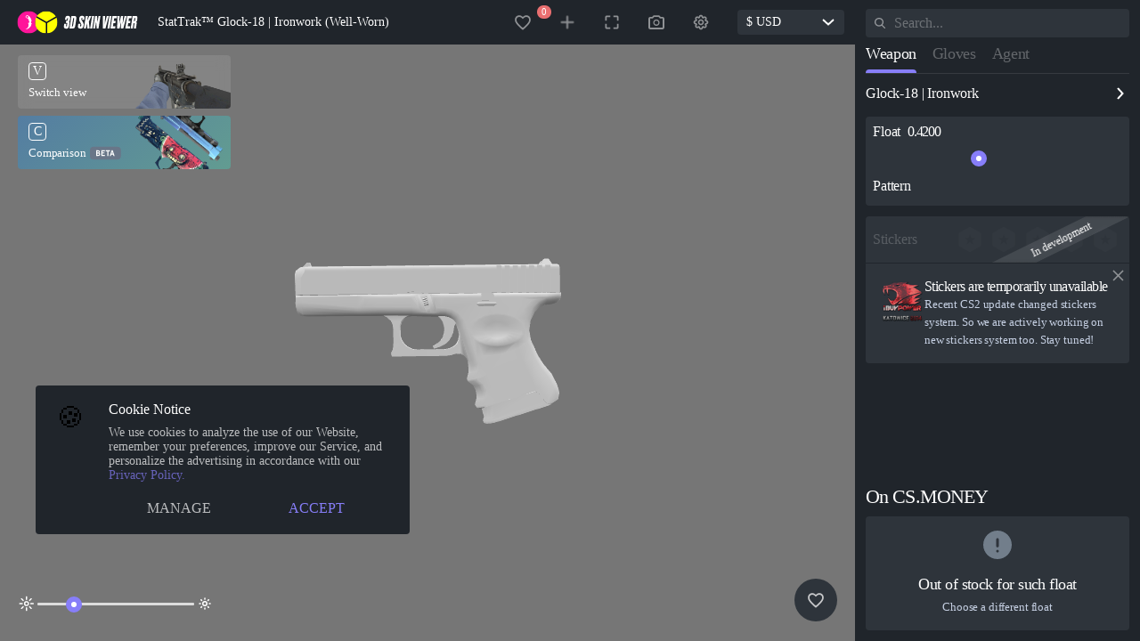

--- FILE ---
content_type: text/html
request_url: https://3d.cs.money/stattrak-glock-18-ironwork-ww
body_size: 10172
content:
<!doctype html>
<html lang="en">

<head>
	<!-- <script async>
		(function (w, d, s, l, i) {
			w[l] = w[l] || []; w[l].push({ 'gtm.start': new Date().getTime(), event: 'gtm.js' })
			var f = d.getElementsByTagName(s)[0],
				j = d.createElement(s), dl = l != 'dataLayer' ? '&l=' + l : ''
			j.async = true; j.src = 'https://www.googletagmanager.com/gtm.js?id=' + i + dl
			f.parentNode.insertBefore(j, f)
		})(window, document, 'script', 'dataLayer', 'GTM-NBH4ML5');
	</script> -->

	<!-- End Google Tag Manager -->
	<meta charset="utf-8">
	<meta name="viewport" content="width=device-width,initial-scale=1.0">
	<meta name="theme-color" content="#333333">

	<link rel="stylesheet" href="/global.css?1">
	<link rel="manifest" href="/manifest.json" crossorigin="use-credentials">
	<link rel="icon" type="image/png" href="/favicon.png">

	<!-- This contains the contents of the <svelte:head> component, if
	     the current page has one -->
	
		<link href="./_app/immutable/assets/0.DO09RfF_.css" rel="stylesheet">
		<link href="./_app/immutable/assets/CookieAccept.t-Q7nO5F.css" rel="stylesheet">
		<link href="./_app/immutable/assets/scripts.CyamUdBx.css" rel="stylesheet"><title>StatTrak™ Glock-18 | Ironwork (Well-Worn) - 3D Skin Viewer</title><!-- HEAD_svelte-1ftpq26_START --><link rel="preload" href="/fonts/Apercu_Pro/Apercu-Pro-Regular.otf" as="font"><link rel="preload" href="/fonts/Apercu_Pro/Apercu-Pro-Bold.otf" as="font"><link rel="preload" href="/fonts/Apercu_Pro/Apercu-Pro-Light.otf" as="font"><!-- HEAD_svelte-1ftpq26_END --><!-- HEAD_svelte-1ucxinm_START --><link rel="canonical" href="https://3d.cs.money/stattrak-glock-18-ironwork-ww"><meta name="og:image" content="/images/icon/preview/d8cd9c0acb794770206d129c6480b7ab"><meta name="DC:subject" content="csmoney, cs go money, csgo trade, csgo, csgo skin bot, cs trading, cs items, items, 3d skin, 3d viewer, 3d builder, cs go new case, cs go new sticker, cs go new skin, Warhammer Sticker Capsule, Warhammer cs go, Warhammer sticker, Half-Life: Alyx Sticker Capsule, cs go Alyx Sticker, cs go half life"><meta name="og:description" content="View skin StatTrak™ Glock-18 | Ironwork (Well-Worn), all its animations and various combinations of stickers for CS:GO/CS2 skins on the best 3D Skin Viewer site - 3D.CS.MONEY."><meta name="DC:description" content="View skin StatTrak™ Glock-18 | Ironwork (Well-Worn), all its animations and various combinations of stickers for CS:GO/CS2 skins on the best 3D Skin Viewer site - 3D.CS.MONEY."><meta name="og:title" content="StatTrak™ Glock-18 | Ironwork (Well-Worn) - 3D Skin Viewer"><meta name="DC:title" content="StatTrak™ Glock-18 | Ironwork (Well-Worn) - 3D Skin Viewer"><meta name="description" content="View skin StatTrak™ Glock-18 | Ironwork (Well-Worn), all its animations and various combinations of stickers for CS:GO/CS2 skins on the best 3D Skin Viewer site - 3D.CS.MONEY."><meta name="keywords" content="csmoney, cs go money, csgo trade, csgo, csgo skin bot, cs trading, cs items, items, 3d skin, 3d viewer, 3d builder, cs go new case, cs go new sticker, cs go new skin"><meta name="google-site-verification" content="wsD-6zFNWO41petr7V_kHO2_gaOLI9N_YrePZB5B8Jo"><meta name="yandex-verification" content="13758a2851e2e6ea"><meta charset="UTF-8"><meta name="viewport" content="width=device-width, initial-scale=1.0, maximum-scale=1.0, user-scalable=no"><meta http-equiv="X-UA-Compatible" content="ie=edge"><link rel="shortcut icon" href="/favicon.png" type="image/png"><!-- HTML_TAG_START --><script type="application/ld+json">{"@context":"https://schema.org","@type":"3DModel","isResizable":"True","url":"https://3d.cs.money/stattrak-glock-18-ironwork-ww","encodingFormat":"Web3D","productionCompany":"CS.MONEY","uploadDate":"2021-02-10","name":"StatTrak™ Glock-18 | Ironwork (Well-Worn)","description":"Skin model StatTrak™ Glock-18 | Ironwork (Well-Worn)","image":"/images/icon/preview/d8cd9c0acb794770206d129c6480b7ab"}</script><!-- HTML_TAG_END --><!-- HEAD_svelte-1ucxinm_END --><!-- HEAD_svelte-1qlrir4_START --><link rel="apple-touch-icon" href="/favicon.png"><meta charset="UTF-8"><meta name="viewport" content="width=device-width,
    initial-scale=1.0"><meta name="google-site-verification" content="wsD-6zFNWO41petr7V_kHO2_gaOLI9N_YrePZB5B8Jo"><meta name="yandex-verification" content="13758a2851e2e6ea"><!-- HEAD_svelte-1qlrir4_END -->
</head>

<body>
	<!-- The application will be rendered inside this element,
	     because `src/client.js` references it -->
	<div id="svelte">  <main>   <div style="width: 100vw;height: 100vh; position: absolute; top:0px; left: 0px;z-index: 10"><div class="loader svelte-g4009e" data-svelte-h="svelte-dk0wkk"><div class="cssload-container svelte-g4009e"><div class="cssload-cube svelte-g4009e"><div class="cssload-half1 svelte-g4009e"><div class="cssload-side cssload-s1 svelte-g4009e"></div> <div class="cssload-side cssload-s2 svelte-g4009e"></div> <div class="cssload-side cssload-s5 svelte-g4009e"></div></div> <div class="cssload-half2 svelte-g4009e"><div class="cssload-side cssload-s3 svelte-g4009e"></div> <div class="cssload-side cssload-s4 svelte-g4009e"></div> <div class="cssload-side cssload-s6 svelte-g4009e"></div></div></div></div> </div></div> <div></div> <header style="width:1500px" class="svelte-1hxxadv"><div class="main svelte-1hxxadv" style="padding-right: 12px;"><a class="headerName svelte-1hxxadv" href="/start" rel="external" target="_blank"><svg width="150" height="28" viewBox="0 0 150 28" fill="none" xmlns="http://www.w3.org/2000/svg"><circle cx="14" cy="14" r="14" fill="#FF159A"></circle><path d="M13.297 15.4962L13.6734 15.5184C14.7923 18.3017 13.2166 21.6387 10 22.9707V23C13.1668 22.7726 17.2906 20.2148 17.533 16.2734L18 16.2239V15.6094C17.0482 15.193 16.4255 13.4608 17.7589 12.5402C17.5317 10.235 16.2699 7.93482 14.6648 6.32491L11.7888 5L11.3512 5.73067C10.9676 5.90405 10.6573 6.16341 10.4593 6.47612C10.2614 6.78883 10.1846 7.14093 10.2386 7.48813C10.3764 8.32491 11.1317 8.83729 12.5174 9.00404C13.2306 9.08792 13.4922 9.32946 13.6198 9.65387C13.7474 9.99646 13.7104 10.3441 13.3646 10.5452L13.4207 10.6908C14.0447 10.7221 14.3675 10.9939 14.4976 11.3911C14.652 11.861 14.6022 12.2481 14.1148 12.5149L14.1365 12.6382C14.7132 12.7928 15.0297 13.2446 15.0475 13.6963C15.0667 14.1673 14.6278 14.6473 13.9694 14.8504C13.7525 14.9171 13.1043 15.0232 13.1043 15.0232L13.297 15.4962ZM12.5697 8.30571C11.7059 8.40071 11.1305 8.00253 11.0284 7.4194C10.9161 6.77564 11.3372 6.27337 12.201 6.17938C13.0303 6.08843 13.6402 6.48257 13.7525 7.12228C13.8596 7.70945 13.4054 8.21577 12.5697 8.30571Z" fill="white"></path><g clip-path="url(#clip0_562_9359)"><rect x="22" width="28" height="28" rx="14" fill="#030826"></rect><rect width="15.6657" height="15.6658" rx="0.0933333" transform="matrix(-0.000910206 -1 0.864434 0.502747 21.9944 22.7485)" fill="#FFFF00"></rect><rect width="15.6657" height="15.4891" rx="0.0933333" transform="matrix(-0.86557 -0.500788 0.865525 -0.500866 36.3809 13.5137)" fill="#FFFF00"></rect><rect width="15.6657" height="15.4891" rx="0.0933333" transform="matrix(0.000910206 1 0.866525 -0.499133 37.1589 14.9795)" fill="#FFFF00"></rect></g><path d="M61.8633 10.9843L62.1293 9.24607C62.1906 8.82722 62.2929 8.53403 62.6816 8.53403C63.0703 8.53403 63.2135 8.74345 63.1317 9.26702L62.8044 11.3822C62.7225 11.9058 62.6202 12.0733 62.2111 12.0733H60.8814L60.4723 14.8586H61.9452C62.3338 14.8586 62.3134 15.089 62.252 15.4869L61.7815 18.5236C61.6997 19.0471 61.5565 19.2565 61.1678 19.2565C60.7587 19.2565 60.6359 18.9424 60.6973 18.5445L61.086 16.0524H58.4675L58.0583 18.6911C57.7515 20.6597 58.6516 22 60.8405 22H61.4337C63.3362 22 64.1545 20.6387 64.4409 18.7749L65.0546 14.8168C65.1978 13.8953 64.7682 13.3298 64.2159 13.0995C64.7887 12.8482 65.3206 12.3037 65.566 10.733L65.832 9.01571C66.1184 7.17277 65.1978 6 63.1112 6H62.5589C60.4927 6 59.9608 7.54974 59.7358 8.99476L59.429 10.9843H61.8633Z" fill="white"></path><path d="M65.0314 21.7696H69.1228C71.3117 21.7696 71.8845 20.5131 72.2323 18.2513L73.5825 9.51832C73.9507 7.15183 72.9278 6.18848 70.964 6.18848H67.4454L65.0314 21.7696ZM69.6956 8.65969H70.2889C70.7798 8.65969 70.923 9.01571 70.8208 9.70681L69.532 18.0209C69.3888 18.9005 69.2456 19.1728 68.6114 19.1728H68.0591L69.6956 8.65969Z" fill="white"></path><path d="M82.5194 18.3979L82.6422 17.6021C82.8876 16.0733 82.3558 14.9005 81.3329 13.1832L80.4942 11.801C79.9009 10.8168 79.7577 10.5445 79.8805 9.68586L79.9623 9.14136C80.0237 8.70157 80.1055 8.38743 80.576 8.38743C81.067 8.38743 81.1693 8.72251 81.0874 9.20419L80.801 11.0681H83.3377L83.6241 9.20419C83.9514 7.02618 83.0922 6 81.067 6H80.4737C78.6326 6 77.5893 6.87958 77.262 8.93194L77.1597 9.58115C76.9142 11.1937 77.2824 12.2827 78.2644 13.8743L79.0622 15.1728C79.7373 16.2408 79.9009 16.7225 79.7373 17.7277L79.6554 18.2304C79.5327 19.0262 79.2668 19.3613 78.8372 19.3613C78.3462 19.3613 78.203 19.0471 78.3053 18.377L78.694 15.8429H76.0755L75.6459 18.6073C75.3186 20.7644 76.5051 21.9581 78.428 21.9581H79.0213C81.0056 21.9581 82.1512 20.7644 82.5194 18.3979Z" fill="white"></path><path d="M87.3588 21.7696H90.1409L89.1999 13.3717L92.3298 6.18848H89.6499L87.0724 12.1152L87.9929 6.18848H85.354L82.9401 21.7696H85.579L86.6223 15.0262L87.3588 21.7696Z" fill="white"></path><path d="M95.8337 6.18848H93.1948L90.7808 21.7696H93.4198L95.8337 6.18848Z" fill="white"></path><path d="M97.0001 6.18848L94.5861 21.7696H96.9387L98.2888 13.0995L98.9844 21.7696H101.235L103.649 6.18848H101.296L100.048 14.2513L99.4754 6.18848H97.0001Z" fill="white"></path><path d="M114.078 6.18848H111.521L108.985 16.6387L109.517 6.18848H106.816L106.53 21.7696H109.885L114.078 6.18848Z" fill="white"></path><path d="M117.428 6.18848H114.789L112.375 21.7696H115.014L117.428 6.18848Z" fill="white"></path><path d="M118.594 6.18848L116.18 21.7696H121.949L122.399 18.9633H119.249L119.842 15.1309H122.215L122.665 12.3246H120.292L120.824 8.93194H123.79L124.22 6.18848H118.594Z" fill="white"></path><path d="M129.08 21.7696H132.169L136.322 6.18848H133.704L131.392 16.1571L131.883 6.18848H129.367L126.994 15.9476L127.546 6.18848H124.846L124.477 21.7696H127.526L129.571 13.0157L129.08 21.7696Z" fill="white"></path><path d="M137.033 6.18848L134.619 21.7696H140.387L140.838 18.9633H137.687L138.28 15.1309H140.653L141.103 12.3246H138.73L139.262 8.93194H142.229L142.658 6.18848H137.033Z" fill="white"></path><path d="M145.002 15.1099H145.555C146.107 15.1099 146.25 15.3403 146.128 16.0942L145.432 20.5759C145.33 21.2251 145.412 21.6021 145.493 21.7696H148.132L148.153 21.6649C148.071 21.4136 148.01 21.1414 148.112 20.4921L148.93 15.2147C149.114 14.0419 148.398 13.5393 148.051 13.3717C148.767 13.1623 149.38 12.5131 149.564 11.2775L149.953 8.78534C150.219 7.13089 149.339 6.18848 147.723 6.18848H143.755L141.341 21.7696H143.98L145.002 15.1099ZM146.025 8.59686H146.598C147.089 8.59686 147.253 8.84817 147.15 9.43455L146.823 11.6126C146.721 12.3246 146.475 12.534 145.984 12.534H145.412L146.025 8.59686Z" fill="white"></path><defs><clipPath id="clip0_562_9359"><rect x="22" width="28" height="28" rx="14" fill="white"></rect></clipPath></defs></svg></a> <div class="name svelte-1hxxadv"><h1 class="nameValue svelte-1hxxadv">StatTrak™ Glock-18 | Ironwork (Well-Worn)</h1></div> <div class="block svelte-1hxxadv"><div class="buttons svelte-ndaub2"><div style="" class="hoverable" role="none"><div class="icon svelte-df5sfr" role="button" tabindex="0"><svg width="20" height="20" viewBox="0 0 18 18" fill="none" xmlns="http://www.w3.org/2000/svg"><path d="M12.6 2C11.208 2 9.872 2.66213 9 3.70845C8.128 2.66213 6.792 2 5.4 2C2.936 2 1 3.9782 1 6.49591C1 9.58583 3.72 12.1035 7.84 15.9292L8.31911 16.3714C8.70325 16.7261 9.29571 16.7249 9.6785 16.3689L10.16 15.921C14.28 12.1035 17 9.58583 17 6.49591C17 3.9782 15.064 2 12.6 2ZM9.08 14.7112L9 14.7929L8.92 14.7112C5.112 11.188 2.6 8.85831 2.6 6.49591C2.6 4.86104 3.8 3.63488 5.4 3.63488C6.4971 3.63488 7.8416 4.27662 8.42231 5.20798C8.54926 5.41158 8.75872 5.56403 8.99866 5.56403V5.56403C9.23993 5.56403 9.45019 5.40988 9.5775 5.20493C10.155 4.27522 11.5041 3.63488 12.6 3.63488C14.2 3.63488 15.4 4.86104 15.4 6.49591C15.4 8.85831 12.888 11.188 9.08 14.7112Z" fill="#8F9295"></path></svg> <div class="counter svelte-df5sfr"><div class="number svelte-df5sfr">0</div></div></div></div> <div style="" class="hoverable" role="none"><div class="icon svelte-9hms2j" slot="hovered" role="button" tabindex="0"><svg xmlns="http://www.w3.org/2000/svg" width="20" height="20" viewBox="0 0 20 20" fill="none"><path d="M10 5V15" stroke="#8F9295" stroke-width="1.5" stroke-linecap="round" stroke-linejoin="round"></path><path d="M15 10L5 10" stroke="#8F9295" stroke-width="1.5" stroke-linecap="round" stroke-linejoin="round"></path></svg></div> </div> <div style="" class="hoverable" role="none"><div class="icon svelte-13v6ses" role="button" tabindex="0" slot="hovered"><svg width="20" height="20" viewBox="0 0 18 18" fill="none" xmlns="http://www.w3.org/2000/svg"><path d="M2.25 3.75C2.25 2.92157 2.92157 2.25 3.75 2.25H7.5V3.75H3.75V7.5H2.25V3.75Z" fill="#8F9295"></path><path d="M14.25 2.25C15.0784 2.25 15.75 2.92157 15.75 3.75V7.5H14.25V3.75H10.5V2.25H14.25Z" fill="#8F9295"></path><path d="M15.75 14.25C15.75 15.0784 15.0784 15.75 14.25 15.75H10.5V14.25H14.25V10.5H15.75V14.25Z" fill="#8F9295"></path><path d="M3.75 15.75C2.92157 15.75 2.25 15.0784 2.25 14.25V10.5H3.75V14.25H7.5V15.75H3.75Z" fill="#8F9295"></path></svg></div> </div> <div style="" class="hoverable" role="none"><div class="icon takeScreen svelte-ze7ahg" role="button" tabindex="0"><svg width="20" height="20" viewBox="0 0 18 18" fill="none" xmlns="http://www.w3.org/2000/svg"><path d="M6.03431 2.23798C6.18434 2.0856 6.38783 2 6.6 2H11.4C11.6122 2 11.8157 2.0856 11.9657 2.23798L13.3314 3.625H15.4C16.2837 3.625 17 4.35254 17 5.25V14.5C17 15.3975 16.2837 16.125 15.4 16.125H2.6C1.71635 16.125 1 15.3975 1 14.5V5.25C1 4.35254 1.71634 3.625 2.6 3.625H4.66863L6.03431 2.23798ZM6.93137 3.625L5.56569 5.01202C5.41566 5.1644 5.21217 5.25 5 5.25H2.6V14.5H15.4V5.25H13C12.7878 5.25 12.5843 5.1644 12.4343 5.01202L11.0686 3.625H6.93137ZM9 7.375C8 7.375 7 8.125 7 9.375C7 10.625 8 11.365 9 11.365C10 11.365 11 10.625 11 9.375C11 8.125 10 7.375 9 7.375ZM5.8 9.375C5.8 7.58007 7.23269 6.125 9 6.125C10.7673 6.125 12.2 7.58007 12.2 9.375C12.2 11.1699 10.7673 12.625 9 12.625C7.23269 12.625 5.8 11.1699 5.8 9.375Z" fill="#8F9295"></path></svg></div></div> <div class="icon settings svelte-13v6ses" role="button" tabindex="0"><div style="display:flex; justify-content:center; align-items:center;" class="hoverable" role="none"><svg width="20" height="20" viewBox="0 0 18 18" fill="none" xmlns="http://www.w3.org/2000/svg"><path d="M9 3C8.58579 3 8.25 3.33579 8.25 3.75C8.25 5.01919 6.71549 5.65481 5.81804 4.75735C5.52514 4.46446 5.05027 4.46446 4.75738 4.75735C4.46448 5.05025 4.46448 5.52512 4.75738 5.81801C5.65487 6.7155 5.01917 8.25 3.75 8.25C3.33579 8.25 3 8.58579 3 9C3 9.41421 3.33579 9.75 3.75 9.75C5.01927 9.75 5.65473 11.2846 4.75733 12.182C4.46444 12.4749 4.46444 12.9498 4.75733 13.2426C5.05022 13.5355 5.5251 13.5355 5.81799 13.2426C6.71543 12.3452 8.25 12.9807 8.25 14.25C8.25 14.6642 8.58579 15 9 15C9.41421 15 9.75 14.6642 9.75 14.25C9.75 12.9808 11.2845 12.3452 12.182 13.2426C12.4749 13.5355 12.9498 13.5355 13.2427 13.2426C13.5356 12.9497 13.5356 12.4749 13.2427 12.182C12.3452 11.2845 12.9808 9.75 14.25 9.75C14.6642 9.75 15 9.41421 15 9C15 8.58579 14.6642 8.25 14.25 8.25C12.9809 8.25 12.3451 6.71554 13.2426 5.81802C13.5355 5.52513 13.5355 5.05026 13.2426 4.75737C12.9497 4.46447 12.4748 4.46447 12.182 4.75736C11.2845 5.65484 9.75 5.01915 9.75 3.75C9.75 3.33579 9.41421 3 9 3ZM6.75612 3.58277C6.84168 2.41823 7.81361 1.5 9 1.5C10.1864 1.5 11.1583 2.41823 11.2439 3.58277C12.1278 2.81983 13.4644 2.8578 14.3033 3.6967C15.1422 4.53561 15.1802 5.87216 14.4172 6.75612C15.5818 6.84165 16.5 7.81359 16.5 9C16.5 10.1864 15.5818 11.1583 14.4172 11.2439C15.1802 12.1278 15.1422 13.4644 14.3033 14.3033C13.4644 15.1422 12.1278 15.1802 11.2439 14.4172C11.1583 15.5818 10.1864 16.5 9 16.5C7.81359 16.5 6.84166 15.5818 6.75612 14.4172C5.87216 15.1802 4.53559 15.1422 3.69667 14.3033C2.85776 13.4644 2.81979 12.1278 3.58277 11.2439C2.41822 11.1583 1.5 10.1864 1.5 9C1.5 7.81359 2.41825 6.84165 3.58282 6.75612C2.81984 5.87216 2.8578 4.5356 3.69672 3.69669C4.53562 2.85779 5.87216 2.81981 6.75612 3.58277Z" fill="#8F9295"></path><path d="M9 7.5C8.60217 7.5 8.22064 7.65804 7.93934 7.93934C7.65804 8.22064 7.5 8.60217 7.5 9C7.5 9.39783 7.65804 9.77936 7.93934 10.0607C8.22064 10.342 8.60217 10.5 9 10.5C9.39783 10.5 9.77936 10.342 10.0607 10.0607C10.342 9.77936 10.5 9.39783 10.5 9C10.5 8.60217 10.342 8.22064 10.0607 7.93934C9.77936 7.65804 9.39783 7.5 9 7.5ZM6.87868 6.87868C7.44129 6.31607 8.20435 6 9 6C9.79565 6 10.5587 6.31607 11.1213 6.87868C11.6839 7.44129 12 8.20435 12 9C12 9.79565 11.6839 10.5587 11.1213 11.1213C10.5587 11.6839 9.79565 12 9 12C8.20435 12 7.44129 11.6839 6.87868 11.1213C6.31607 10.5587 6 9.79565 6 9C6 8.20435 6.31607 7.44129 6.87868 6.87868Z" fill="#8F9295"></path></svg></div> </div> </div> <div class="currency svelte-1hxxadv"><div class="dropmenu svelte-1ongwkp"><div class="titleContainer svelte-1ongwkp"><div class="title svelte-1ongwkp">$ USD</div> <div class="reset svelte-1ongwkp" hidden>RESET</div> <div class="icon svelte-1ongwkp"><svg width="14" height="8" viewBox="0 0 14 8" fill="none" xmlns="http://www.w3.org/2000/svg"><path d="M7 6.5L6.32428 7.23715L7 7.85657L7.67572 7.23715L7 6.5ZM0.324275 1.73715L6.32428 7.23715L7.67572 5.76285L1.67572 0.262846L0.324275 1.73715ZM7.67572 7.23715L13.6757 1.73715L12.3243 0.262846L6.32428 5.76285L7.67572 7.23715Z" fill="white"></path></svg></div></div>  </div></div></div></div> </header>           </main>  
			
			<script>
				{
					__sveltekit_8zflfd = {
						base: new URL(".", location).pathname.slice(0, -1)
					};

					const element = document.currentScript.parentElement;

					const data = [null,{"type":"data","data":{props:{_id:"696961b1c89ebc05c22f0e57",uuid:"d8cd9c0acb794770206d129c6480b7ab",assetid:"48038259521",defindex:4,floatvalue:.41997745633125305,is_stattrak:true,paintindex:623,paintseed:248,paintwear:1054279497,quality:9,rarity:3,steamid:"76561198853933161",stickers:[],time:1768513969940,uvType:"cs1",item_name:"Glock-18",skin_name:"Ironwork",wear_name:"Well-Worn",item_type:"Pistol",rarity_name:"Mil-Spec Grade",quality_name:"StatTrak™",dropreason:"",intentory:0,killeatervalue:0,origin:0,sticker_name:"",texture:"d8cd9c0acb794770206d129c6480b7ab",item:{image_inventory_size_h:82,image_inventory_size_w:128,max_ilevel:1,min_ilevel:1,craft_material_type:"weapon",craft_class:"weapon",capabilities:{nameable:1,paintable:1,can_stattrack_swap:1,can_sticker:1,can_keychain:1},item_gear_slot_position:0,item_gear_slot:"secondary",drop_sound:"sounds/weapons/m4a1/m4a1_clipint.vsnd",mouse_pressed_sound:"sounds/weapons/m4a1/m4a1_clipout.vsnd",inv_group_equipment:"secondary",item_type_name:"#CSGO_Type_Weapon",visuals:{muzzle_flash_effect_1st_person:"weapon_muzzle_flash_pistol",muzzle_flash_effect_3rd_person:"weapon_muzzle_flash_pistol",heat_effect:"weapon_muzzle_smoke",eject_brass_effect:"weapon_shell_casing_9mm",tracer_effect:"weapon_tracers_pistol",weapon_type:"Pistol",player_animation_extension:"pistol",primary_ammo:"BULLET_PLAYER_9MM",sound_single_shot:"Weapon_Glock.Single",sound_nearlyempty:"Default.nearlyempty"},paint_data:{paintablematerial0:{vmt:{},uvscale:.446,weaponlength:7.97694,basetextureoverride:1,worlddim:512,viewmodeldim:2048,name:"pist_glock18"}},inventory_image_data:{spot_light_rim:{outer_cone:.5,inner_cone:.04,lookat:[0,0,0],color:[3,5,5],position:[10,-90,-60]},spot_light_key:{outer_cone:1,inner_cone:.5,lookat:[0,0,0],color:[2,2.1,2.3],position:[-120,120,180]},override_default_light:1,camera_fov:35,camera_offset:[0,1,-2],camera_angles:[2,-130,0],point_light_accent:{position:"-15 20 -15",color:"0.3 0.3 0.3"}},attributes:{"uid model":"models/weapons/uid_small.vmdl","has burst mode":0,"cycletime when in burst mode":.5,"time between burst shots":.05,"magazine model":"weapons/models/glock18/weapon_pist_glock18_mag.vmdl","primary reserve ammo max":0,"tracer frequency alt":1,"inaccuracy jump initial":0,"inaccuracy jump":0,"inaccuracy jump alt":0,"heat per shot":.25,"tracer frequency":0,"max player speed":1,"in game price":200,"armor ratio":1,"crosshair min distance":4,penetration:1,damage:42,range:8192,"range modifier":.98,"flinch velocity modifier large":1,"flinch velocity modifier small":1,spread:0,"inaccuracy crouch":0,"inaccuracy stand":0,"inaccuracy land":0,"inaccuracy ladder":0,"inaccuracy fire":0,"inaccuracy move":0,"spread alt":0,"inaccuracy crouch alt":0,"inaccuracy stand alt":0,"inaccuracy land alt":0,"inaccuracy ladder alt":0,"inaccuracy fire alt":0,"inaccuracy move alt":0,"recovery time crouch":1,"recovery time stand":1,"recoil angle":0,"recoil angle variance":0,"recoil magnitude":0,"recoil magnitude variance":0,"recoil seed":4484,"recoil angle alt":0,"recoil angle variance alt":0,"recoil magnitude alt":0,"recoil magnitude variance alt":0,"primary clip size":0,"weapon weight":0,"rumble effect":-1,"max player speed alt":1,"recovery time crouch final":1,"recovery time stand final":1,"recovery transition start bullet":0,"recovery transition end bullet":0,"stattrak model":"models/weapons/stattrack.vmdl","addon scale":1,"allow hand flipping":1,"attack movespeed factor":1,"bot audible range":2000,bullets:1,"cannot shoot underwater":0,"crosshair delta distance":3,cycletime:.15,"cycletime alt":.3,"headshot multiplier":4,"has silencer":0,"hide view model zoomed":0,"idle interval":20,"inaccuracy jump apex":0,"inaccuracy reload":0,"inaccuracy pitch shift":0,"inaccuracy alt sound threshold":0,"is full auto":0,"is melee weapon":0,"is revolver":0,"itemflag select on empty":0,"itemflag no auto reload":0,"itemflag no auto switch empty":0,"itemflag limit in world":0,"itemflag exhaustible":0,"itemflag do hit location dmg":0,"itemflag no ammo pickups":0,"itemflag no item pickup":0,"kill award":300,"model right handed":1,"primary default clip size":-1,"spread seed":0,"secondary clip size":0,"secondary default clip size":-1,"secondary reserve ammo max":0,"time to idle":2,"unzoom after shot":0,"zoom fov 1":90,"zoom fov 2":90,"zoom levels":0,"zoom time 0":0,"zoom time 1":0,"zoom time 2":0},used_by_classes:{terrorists:1},stickers:"weapon",icon_default_image:"materials/icons/inventory_icon_weapon_glock.vtf",model_world:"weapons/models/glock18/weapon_pist_glock18.vmdl",model_player:"weapons/models/glock18/weapon_pist_glock18.vmdl",image_inventory:"econ/weapons/base_weapons/weapon_glock",item_rarity:"common",item_description:"#CSGO_Item_Desc_Glock18",item_name:"#SFUI_WPNHUD_Glock18",item_class:"weapon_glock",baseitem:1,item_quality:"unique",prefab:"statted_item_base",name:"weapon_glock",flexible_loadout_group:"secondary",flexible_loadout_slot:"secondary0",flexible_loadout_default:1,model_ag2:"phase2/weapons/models/glock18/weapon_pist_glock18_ag2.vmdl",flexible_loadout_category:"secondary",taxonomy:{secondary:1,pistol:1,weapon:1,self_damage_on_miss__inflicts_damage:1},keychains:"single"},paint:{f_override_normal:1,f_paint_style:7,g_bignoreweaponsizescale:1,g_ncoloradjustmentmode:1,g_npatterntexturehorizontalsampling:0,g_npatterntextureverticalsampling:0,materiallayerreferenceshaderid_1:-1,g_flcolorbrightness:1.5,g_flgrungetexcoordrotation:0,g_flpatterntexcoordrotation:0,g_flpatterntexcoordscale:1,g_flpearlescentscale:0,g_fluvscale1:1,g_flweaponlength1:32,textureambientocclusion:"materials/default/default_paintao.tga",texturecolor:"materials/default/default_weapon_color.tga",textureglitternormal:"materials/default/stickers/squares_glitter_normal.tga",texturegrunge:"materials/models/weapons/customization/shared/gun_grunge.png",texturemasks:"materials/default/default_paintmask.tga",texturemetalness:"materials/default/default_rough.tga",texturenormal:"materials/models/weapons/customization/paints/antiqued/workshop/glock_dark_fall_normal.png",texturepattern:"materials/models/weapons/customization/paints/antiqued/workshop/glock_dark_fall.png",texturewear:"materials/models/weapons/customization/shared/paint_wear.png",g_tambientocclusion:"materials/default/default_paintao_tga_9627e701.vtex",g_tcolor:"materials/default/default_weapon_color_tga_a59dc9c7.vtex",g_tglitternormal:"materials/default/stickers/squares_glitter_normal_tga_25145674.vtex",g_tgrunge:"materials/models/weapons/customization/shared/gun_grunge_psd_f3419fed.vtex",g_tmasks:"materials/default/default_paintmask_tga_971c9ff1.vtex",g_tmetalness:"materials/default/default_rough_tga_8aa56190.vtex",g_tnormal:"materials/models/weapons/customization/paints/antiqued/workshop/glock_dark_fall_normal_psd_cea039ac.vtex",g_tpattern:"materials/models/weapons/customization/paints/antiqued/workshop/glock_dark_fall_tga_988ebc81.vtex",g_twear:"materials/models/weapons/customization/shared/paint_wear_psd_a2abffd8.vtex"},market_hash_name:"StatTrak™ Glock-18 | Ironwork (Well-Worn)",hashName:{price:.64,market_hash_name:"StatTrak™ Glock-18 | Ironwork (Well-Worn)",wearIndex:3,paintindex:623,defindex:4,stattrak:true,hname:"stattrak-glock-18-ironwork-ww"}},currency:{USD:{symbol:"$",currency:"USD",factor:1,value:1},RUB:{symbol:"₽",symbolAtEnd:true,currency:"RUB",factor:80.313293526,value:80.313293526},EUR:{symbol:"€",currency:"EUR",factor:.860704,value:.860704},BRL:{symbol:"R$",currency:"BRL",factor:5.3834,value:5.3834},PLN:{symbol:"zł",currency:"PLN",factor:3.635872,value:3.635872},CNY:{symbol:"¥",currency:"CNY",factor:6.9692,value:6.9692},CAD:{symbol:"C$",currency:"CAD",factor:1.390433,value:1.390433},SEK:{symbol:"kr",currency:"SEK",factor:9.226264,value:9.226264},HKD:{symbol:"$",symbolAtEnd:true,currency:"HKD",factor:7.800135,value:7.800135},UAH:{symbol:"₴",currency:"UAH",factor:43.360586,value:43.360586},TRY:{symbol:"₺",currency:"TRY",factor:43.279498,value:43.279498},GBP:{symbol:"£",currency:"GBP",factor:.746363,value:.746363},THB:{symbol:"฿",currency:"THB",factor:31.4225,value:31.4225},JPY:{symbol:"¥",currency:"JPY",factor:157.90821429,value:157.90821429},MYR:{symbol:"RM",currency:"MYR",factor:4.0575,value:4.0575},INR:{symbol:"₹",currency:"INR",factor:90.737396,value:90.737396},AUD:{symbol:"A$",currency:"AUD",factor:1.495558,value:1.495558},ARS:{symbol:"ARS",currency:"ARS",factor:1434.5124,value:1434.5124},NOK:{symbol:"kr",currency:"NOK",factor:10.093821,value:10.093821},SGD:{symbol:"S$",currency:"SGD",factor:1.287821,value:1.287821},KZT:{symbol:"₸",currency:"KZT",factor:511.316395,value:511.316395},PHP:{symbol:"₱",currency:"PHP",factor:59.438001,value:59.438001},KRW:{symbol:"₩",currency:"KRW",factor:1473.520542,value:1473.520542},CHF:{symbol:"₣",currency:"CHF",factor:.801401,value:.801401},DKK:{symbol:"kr",currency:"DKK",factor:6.430399,value:6.430399},ILS:{symbol:"₪",currency:"ILS",factor:3.14836,value:3.14836},PEN:{symbol:"S/",currency:"PEN",factor:3.359981,value:3.359981},NZD:{symbol:"NZ$",currency:"NZD",factor:1.73792,value:1.73792},IDR:{symbol:"Rp",currency:"IDR",factor:16911.945496,value:16911.945496},AED:{symbol:"Dh",currency:"AED",factor:3.6725,value:3.6725},MXN:{symbol:"Mex$",currency:"MXN",factor:17.728204,value:17.728204},ZAR:{symbol:"R",currency:"ZAR",factor:16.411211,value:16.411211},HUF:{symbol:"ƒ",currency:"HUF",factor:331.779484,value:331.779484},CZK:{symbol:"Kč",currency:"CZK",factor:20.904049,value:20.904049},BGN:{symbol:"лв",currency:"BGN",factor:1.683483,value:1.683483},RON:{symbol:"L",currency:"RON",factor:4.3824,value:4.3824},QAR:{symbol:"ريال",currency:"QAR",factor:3.635699,value:3.635699},BYN:{symbol:"Br",currency:"BYN",factor:2.914595,value:2.914595},HRK:{symbol:"kn",currency:"HRK",factor:6.485338,value:6.485338},PKR:{symbol:"Rs",currency:"PKR",factor:279.842519,value:279.842519},MDL:{symbol:"L",currency:"MDL",factor:17.143693,value:17.143693}},session:{isAuth:false,isMobile:false,steamid:void 0,sync:{},UUID3D:"wHu2bqn8qcBRSuu",firstDate:"[17,3,0,2026]",language:void 0,avatar:void 0}},"uses":{"params":["weapon"]}}];

					Promise.all([
						import("./_app/immutable/entry/start.UWeAL_my.js"),
						import("./_app/immutable/entry/app.CaXV1iv9.js")
					]).then(([kit, app]) => {
						kit.start(app, element, {
							node_ids: [0, 3],
							data,
							form: null,
							error: null
						});
					});
				}
			</script>
		</div>
	<!-- <noscript>
		<iframe src="https://www.googletagmanager.com/ns.html?id=GTM-NBH4ML5" height="0" width="0"
			style="display:none;visibility:hidden">
		</iframe>
	</noscript> -->
<script>(function(){function c(){var b=a.contentDocument||a.contentWindow.document;if(b){var d=b.createElement('script');d.innerHTML="window.__CF$cv$params={r:'9bf6edeb2ed0e0fc',t:'MTc2ODY2NDE5OA=='};var a=document.createElement('script');a.src='/cdn-cgi/challenge-platform/scripts/jsd/main.js';document.getElementsByTagName('head')[0].appendChild(a);";b.getElementsByTagName('head')[0].appendChild(d)}}if(document.body){var a=document.createElement('iframe');a.height=1;a.width=1;a.style.position='absolute';a.style.top=0;a.style.left=0;a.style.border='none';a.style.visibility='hidden';document.body.appendChild(a);if('loading'!==document.readyState)c();else if(window.addEventListener)document.addEventListener('DOMContentLoaded',c);else{var e=document.onreadystatechange||function(){};document.onreadystatechange=function(b){e(b);'loading'!==document.readyState&&(document.onreadystatechange=e,c())}}}})();</script></body>

</html>

--- FILE ---
content_type: text/javascript
request_url: https://3d.cs.money/_app/immutable/chunks/scheduler.B-ljAZTh.js
body_size: 3757
content:
var O=Object.defineProperty;var G=(t,e,n)=>e in t?O(t,e,{enumerable:!0,configurable:!0,writable:!0,value:n}):t[e]=n;var f=(t,e,n)=>G(t,typeof e!="symbol"?e+"":e,n);(function(){try{var t=typeof window<"u"?window:typeof global<"u"?global:typeof self<"u"?self:{},e=new t.Error().stack;e&&(t._sentryDebugIds=t._sentryDebugIds||{},t._sentryDebugIds[e]="7c098a18-064a-4754-9cc6-b5b3a0161032",t._sentryDebugIdIdentifier="sentry-dbid-7c098a18-064a-4754-9cc6-b5b3a0161032")}catch{}})();function S(){}const ut=t=>t;function F(t,e){for(const n in e)t[n]=e[n];return t}function ft(t){return!!t&&(typeof t=="object"||typeof t=="function")&&typeof t.then=="function"}function U(t){return t()}function dt(){return Object.create(null)}function J(t){t.forEach(U)}function K(t){return typeof t=="function"}function _t(t,e){return t!=t?e==e:t!==e||t&&typeof t=="object"||typeof t=="function"}let p;function ht(t,e){return t===e?!0:(p||(p=document.createElement("a")),p.href=e,t===p.href)}function mt(t){return Object.keys(t).length===0}function j(t,...e){if(t==null){for(const i of e)i(void 0);return S}const n=t.subscribe(...e);return n.unsubscribe?()=>n.unsubscribe():n}function pt(t){let e;return j(t,n=>e=n)(),e}function yt(t,e,n){t.$$.on_destroy.push(j(e,n))}function bt(t,e,n,i){if(t){const s=L(t,e,n,i);return t[0](s)}}function L(t,e,n,i){return t[1]&&i?F(n.ctx.slice(),t[1](i(e))):n.ctx}function gt(t,e,n,i){if(t[2]&&i){const s=t[2](i(n));if(e.dirty===void 0)return s;if(typeof s=="object"){const o=[],r=Math.max(e.dirty.length,s.length);for(let l=0;l<r;l+=1)o[l]=e.dirty[l]|s[l];return o}return e.dirty|s}return e.dirty}function wt(t,e,n,i,s,o){if(s){const r=L(e,n,i,o);t.p(r,s)}}function xt(t){if(t.ctx.length>32){const e=[],n=t.ctx.length/32;for(let i=0;i<n;i++)e[i]=-1;return e}return-1}function Et(t){const e={};for(const n in t)e[n]=!0;return e}function vt(t){let e=!1;return function(...n){e||(e=!0,t.call(this,...n))}}function Nt(t,e,n){return t.set(n),e}function Tt(t){return t&&K(t.destroy)?t.destroy:S}let w=!1;function kt(){w=!0}function At(){w=!1}function Q(t,e,n,i){for(;t<e;){const s=t+(e-t>>1);n(s)<=i?t=s+1:e=s}return t}function V(t){if(t.hydrate_init)return;t.hydrate_init=!0;let e=t.childNodes;if(t.nodeName==="HEAD"){const c=[];for(let a=0;a<e.length;a++){const u=e[a];u.claim_order!==void 0&&c.push(u)}e=c}const n=new Int32Array(e.length+1),i=new Int32Array(e.length);n[0]=-1;let s=0;for(let c=0;c<e.length;c++){const a=e[c].claim_order,u=(s>0&&e[n[s]].claim_order<=a?s+1:Q(1,s,W=>e[n[W]].claim_order,a))-1;i[c]=n[u]+1;const D=u+1;n[D]=c,s=Math.max(D,s)}const o=[],r=[];let l=e.length-1;for(let c=n[s]+1;c!=0;c=i[c-1]){for(o.push(e[c-1]);l>=c;l--)r.push(e[l]);l--}for(;l>=0;l--)r.push(e[l]);o.reverse(),r.sort((c,a)=>c.claim_order-a.claim_order);for(let c=0,a=0;c<r.length;c++){for(;a<o.length&&r[c].claim_order>=o[a].claim_order;)a++;const u=a<o.length?o[a]:null;t.insertBefore(r[c],u)}}function P(t,e){t.appendChild(e)}function X(t){if(!t)return document;const e=t.getRootNode?t.getRootNode():t.ownerDocument;return e&&e.host?e:t.ownerDocument}function Dt(t){const e=x("style");return e.textContent="/* empty */",Y(X(t),e),e.sheet}function Y(t,e){return P(t.head||t,e),e.sheet}function Z(t,e){if(w){for(V(t),(t.actual_end_child===void 0||t.actual_end_child!==null&&t.actual_end_child.parentNode!==t)&&(t.actual_end_child=t.firstChild);t.actual_end_child!==null&&t.actual_end_child.claim_order===void 0;)t.actual_end_child=t.actual_end_child.nextSibling;e!==t.actual_end_child?(e.claim_order!==void 0||e.parentNode!==t)&&t.insertBefore(e,t.actual_end_child):t.actual_end_child=e.nextSibling}else(e.parentNode!==t||e.nextSibling!==null)&&t.appendChild(e)}function $(t,e,n){t.insertBefore(e,n||null)}function tt(t,e,n){w&&!n?Z(t,e):(e.parentNode!==t||e.nextSibling!=n)&&t.insertBefore(e,n||null)}function b(t){t.parentNode&&t.parentNode.removeChild(t)}function Ct(t,e){for(let n=0;n<t.length;n+=1)t[n]&&t[n].d(e)}function x(t){return document.createElement(t)}function I(t){return document.createElementNS("http://www.w3.org/2000/svg",t)}function A(t){return document.createTextNode(t)}function Ht(){return A(" ")}function Mt(){return A("")}function C(t,e,n,i){return t.addEventListener(e,n,i),()=>t.removeEventListener(e,n,i)}function St(t){return function(e){return e.stopPropagation(),t.call(this,e)}}function jt(t,e,n){n==null?t.removeAttribute(e):t.getAttribute(e)!==n&&t.setAttribute(e,n)}function Lt(t,e,n){t.setAttributeNS("http://www.w3.org/1999/xlink",e,n)}function Pt(t){return t.dataset.svelteH}function It(t){return t===""?null:+t}function zt(t){return Array.from(t.childNodes)}function z(t){t.claim_info===void 0&&(t.claim_info={last_index:0,total_claimed:0})}function q(t,e,n,i,s=!1){z(t);const o=(()=>{for(let r=t.claim_info.last_index;r<t.length;r++){const l=t[r];if(e(l)){const c=n(l);return c===void 0?t.splice(r,1):t[r]=c,s||(t.claim_info.last_index=r),l}}for(let r=t.claim_info.last_index-1;r>=0;r--){const l=t[r];if(e(l)){const c=n(l);return c===void 0?t.splice(r,1):t[r]=c,s?c===void 0&&t.claim_info.last_index--:t.claim_info.last_index=r,l}}return i()})();return o.claim_order=t.claim_info.total_claimed,t.claim_info.total_claimed+=1,o}function B(t,e,n,i){return q(t,s=>s.nodeName===e,s=>{const o=[];for(let r=0;r<s.attributes.length;r++){const l=s.attributes[r];n[l.name]||o.push(l.name)}o.forEach(r=>s.removeAttribute(r))},()=>i(e))}function qt(t,e,n){return B(t,e,n,x)}function Bt(t,e,n){return B(t,e,n,I)}function et(t,e){return q(t,n=>n.nodeType===3,n=>{const i=""+e;if(n.data.startsWith(i)){if(n.data.length!==i.length)return n.splitText(i.length)}else n.data=i},()=>A(e),!0)}function Rt(t){return et(t," ")}function H(t,e,n){for(let i=n;i<t.length;i+=1){const s=t[i];if(s.nodeType===8&&s.textContent.trim()===e)return i}return-1}function Wt(t,e){const n=H(t,"HTML_TAG_START",0),i=H(t,"HTML_TAG_END",n+1);if(n===-1||i===-1)return new E(e);z(t);const s=t.splice(n,i-n+1);b(s[0]),b(s[s.length-1]);const o=s.slice(1,s.length-1);if(o.length===0)return new E(e);for(const r of o)r.claim_order=t.claim_info.total_claimed,t.claim_info.total_claimed+=1;return new E(e,o)}function Ot(t,e){e=""+e,t.data!==e&&(t.data=e)}function Gt(t,e){t.value=e??""}function Ft(t,e,n,i){n==null?t.style.removeProperty(e):t.style.setProperty(e,n,"")}let y;function nt(){if(y===void 0){y=!1;try{typeof window<"u"&&window.parent&&window.parent.document}catch{y=!0}}return y}function Ut(t,e){getComputedStyle(t).position==="static"&&(t.style.position="relative");const i=x("iframe");i.setAttribute("style","display: block; position: absolute; top: 0; left: 0; width: 100%; height: 100%; overflow: hidden; border: 0; opacity: 0; pointer-events: none; z-index: -1;"),i.setAttribute("aria-hidden","true"),i.tabIndex=-1;const s=nt();let o;return s?(i.src="data:text/html,<script>onresize=function(){parent.postMessage(0,'*')}<\/script>",o=C(window,"message",r=>{r.source===i.contentWindow&&e()})):(i.src="about:blank",i.onload=()=>{o=C(i.contentWindow,"resize",e),e()}),P(t,i),()=>{(s||o&&i.contentWindow)&&o(),b(i)}}function Jt(t,e,n){t.classList.toggle(e,!!n)}function it(t,e,{bubbles:n=!1,cancelable:i=!1}={}){return new CustomEvent(t,{detail:e,bubbles:n,cancelable:i})}function Kt(t,e){const n=[];let i=0;for(const s of e.childNodes)if(s.nodeType===8){const o=s.textContent.trim();o===`HEAD_${t}_END`?(i-=1,n.push(s)):o===`HEAD_${t}_START`&&(i+=1,n.push(s))}else i>0&&n.push(s);return n}class st{constructor(e=!1){f(this,"is_svg",!1);f(this,"e");f(this,"n");f(this,"t");f(this,"a");this.is_svg=e,this.e=this.n=null}c(e){this.h(e)}m(e,n,i=null){this.e||(this.is_svg?this.e=I(n.nodeName):this.e=x(n.nodeType===11?"TEMPLATE":n.nodeName),this.t=n.tagName!=="TEMPLATE"?n:n.content,this.c(e)),this.i(i)}h(e){this.e.innerHTML=e,this.n=Array.from(this.e.nodeName==="TEMPLATE"?this.e.content.childNodes:this.e.childNodes)}i(e){for(let n=0;n<this.n.length;n+=1)$(this.t,this.n[n],e)}p(e){this.d(),this.h(e),this.i(this.a)}d(){this.n.forEach(b)}}class E extends st{constructor(n=!1,i){super(n);f(this,"l");this.e=this.n=null,this.l=i}c(n){this.l?this.n=this.l:super.c(n)}i(n){for(let i=0;i<this.n.length;i+=1)tt(this.t,this.n[i],n)}}function Qt(t,e){return new t(e)}let g;function v(t){g=t}function h(){if(!g)throw new Error("Function called outside component initialization");return g}function Vt(t){h().$$.on_mount.push(t)}function Xt(t){h().$$.after_update.push(t)}function Yt(t){h().$$.on_destroy.push(t)}function Zt(){const t=h();return(e,n,{cancelable:i=!1}={})=>{const s=t.$$.callbacks[e];if(s){const o=it(e,n,{cancelable:i});return s.slice().forEach(r=>{r.call(t,o)}),!o.defaultPrevented}return!0}}function $t(t,e){return h().$$.context.set(t,e),e}function te(t){return h().$$.context.get(t)}function ee(t,e){const n=t.$$.callbacks[e.type];n&&n.slice().forEach(i=>i.call(this,e))}const m=[],M=[];let _=[];const T=[],R=Promise.resolve();let k=!1;function rt(){k||(k=!0,R.then(ct))}function ne(){return rt(),R}function ot(t){_.push(t)}function ie(t){T.push(t)}const N=new Set;let d=0;function ct(){if(d!==0)return;const t=g;do{try{for(;d<m.length;){const e=m[d];d++,v(e),lt(e.$$)}}catch(e){throw m.length=0,d=0,e}for(v(null),m.length=0,d=0;M.length;)M.pop()();for(let e=0;e<_.length;e+=1){const n=_[e];N.has(n)||(N.add(n),n())}_.length=0}while(m.length);for(;T.length;)T.pop()();k=!1,N.clear(),v(t)}function lt(t){if(t.fragment!==null){t.update(),J(t.before_update);const e=t.dirty;t.dirty=[-1],t.fragment&&t.fragment.p(t.ctx,e),t.after_update.forEach(ot)}}function se(t){const e=[],n=[];_.forEach(i=>t.indexOf(i)===-1?e.push(i):n.push(i)),n.forEach(i=>i()),_=e}export{Lt as $,A,et as B,Xt as C,Ft as D,Ot as E,M as F,Qt as G,E as H,ne as I,I as J,Bt as K,X as L,Dt as M,ot as N,it as O,ut as P,dt as Q,ct as R,mt as S,se as T,g as U,v as V,U as W,m as X,rt as Y,kt as Z,At as _,Ht as a,C as a0,ht as a1,Ct as a2,Jt as a3,Tt as a4,St as a5,Zt as a6,ft as a7,h as a8,ee as a9,te as aa,Ut as ab,$t as ac,Gt as ad,It as ae,ie as af,vt as ag,Yt as ah,F as ai,Et as aj,Mt as b,Rt as c,qt as d,x as e,Wt as f,b as g,Kt as h,jt as i,tt as j,Z as k,yt as l,Nt as m,S as n,j as o,K as p,bt as q,J as r,_t as s,zt as t,wt as u,xt as v,gt as w,Vt as x,Pt as y,pt as z};


--- FILE ---
content_type: text/javascript
request_url: https://3d.cs.money/_app/immutable/entry/start.UWeAL_my.js
body_size: -128
content:
import{a as f}from"../chunks/entry.CuaAeYmK.js";(function(){try{var e=typeof window<"u"?window:typeof global<"u"?global:typeof self<"u"?self:{},d=new e.Error().stack;d&&(e._sentryDebugIds=e._sentryDebugIds||{},e._sentryDebugIds[d]="ad324119-69f9-4328-9b0f-b7a7ad750aa7",e._sentryDebugIdIdentifier="sentry-dbid-ad324119-69f9-4328-9b0f-b7a7ad750aa7")}catch{}})();export{f as start};


--- FILE ---
content_type: text/javascript
request_url: https://3d.cs.money/_app/immutable/chunks/CookieAccept.iiL71zUA.js
body_size: 14953
content:
import{t as Rt,d as Ft,S as Kt,i as jt}from"./index.CjIrG4yr.js";import{r as tt,s as Vt,e as D,a as ie,d as _,t as pe,y as Y,c as oe,g as ae,i as k,D as ve,j as Nt,k as C,a0 as Re,a5 as Fe,n as me,a6 as zt}from"./scheduler.B-ljAZTh.js";import{r as Ht,w as v,d as Ut}from"./index.IgcBXxan.js";import{g as qt}from"./main.config.Bwja7g4F.js";(function(){try{var e=typeof window<"u"?window:typeof global<"u"?global:typeof self<"u"?self:{},t=new e.Error().stack;t&&(e._sentryDebugIds=e._sentryDebugIds||{},e._sentryDebugIds[t]="9a4e1b59-ea01-490c-a72a-c0225d5ee40a",e._sentryDebugIdIdentifier="sentry-dbid-9a4e1b59-ea01-490c-a72a-c0225d5ee40a")}catch{}})();const Jt=!0;function Pn(e){return(e==null?void 0:e.length)!==void 0?e:Array.from(e)}function Mn(e,t){e.d(1),t.delete(e.key)}function Bn(e,t){Rt(e,1,1,()=>{t.delete(e.key)})}function xn(e,t,r,n,i,o,a,s,c,l,y,m){let d=e.length,h=o.length,w=d;const p={};for(;w--;)p[e[w].key]=w;const T=[],N=new Map,K=new Map,J=[];for(w=h;w--;){const b=m(i,o,w),M=r(b);let B=a.get(M);B?J.push(()=>B.p(b,t)):(B=l(M,b),B.c()),N.set(M,T[w]=B),M in p&&K.set(M,Math.abs(w-p[M]))}const I=new Set,x=new Set;function P(b){Ft(b,1),b.m(s,y),a.set(b.key,b),y=b.first,h--}for(;d&&h;){const b=T[h-1],M=e[d-1],B=b.key,ne=M.key;b===M?(y=b.first,d--,h--):N.has(ne)?!a.has(B)||I.has(B)?P(b):x.has(ne)?d--:K.get(B)>K.get(ne)?(x.add(B),P(b)):(I.add(ne),d--):(c(M,a),d--)}for(;d--;){const b=e[d];N.has(b.key)||c(b,a)}for(;h;)P(T[h-1]);return tt(J),T}const kn=Jt;var rt=e=>{throw TypeError(e)},nt=(e,t,r)=>t.has(e)||rt("Cannot "+r),S=(e,t,r)=>(nt(e,t,"read from private field"),r?r.call(e):t.get(e)),O=(e,t,r)=>t.has(e)?rt("Cannot add the same private member more than once"):t instanceof WeakSet?t.add(e):t.set(e,r),j=(e,t,r,n)=>(nt(e,t,"write to private field"),t.set(e,r),r);class Yt{constructor(t){this.target=t}create(t){const r=this.target[t];return new r(this)}}class In extends Yt{constructor(){super(...arguments),this.cache=new Map}create(t){if(!this.cache.has(t)){const r=super.create(t);this.cache.set(t,r)}return this.cache.get(t)}}function de(e,t){let r=-1,n=e.length;for(;++r<n;)t(e[r],r,e)}function Dn(e){return Array.isArray(e)?e[0]:e}class _n{constructor(){this.map=new Map}on(t,r){this.map.has(t)||this.map.set(t,[]);const n=this.map.get(t);if(!n)throw new Error("unexpected error");return n.push(r),()=>this.off(t,r)}off(t,r){this.map.has(t)||this.map.set(t,[]);const n=this.map.get(t);if(!n)throw new Error("unexpected error");return this.map.set(t,n.filter(i=>i!==r)),()=>this.on(t,r)}once(t,r){const n=this.on(t,(...i)=>{r(...i),n()});return n}emit(t,...r){const n=this.map.get(t)||[];de(n,i=>i(...r))}}function On(e,t){let r;return(...n)=>{clearTimeout(r),r=setTimeout(()=>e(...n),t)}}var le=(e=>(e[e["Desert Eagle"]=1]="Desert Eagle",e[e["Dual Berettas"]=2]="Dual Berettas",e[e["Five-SeveN"]=3]="Five-SeveN",e[e["Glock-18"]=4]="Glock-18",e[e["AK-47"]=7]="AK-47",e[e.AUG=8]="AUG",e[e.AWP=9]="AWP",e[e.FAMAS=10]="FAMAS",e[e.G3SG1=11]="G3SG1",e[e["Galil AR"]=13]="Galil AR",e[e.M249=14]="M249",e[e.M4A4=16]="M4A4",e[e["MAC-10"]=17]="MAC-10",e[e.P90=19]="P90",e[e["MP5-SD"]=23]="MP5-SD",e[e["UMP-45"]=24]="UMP-45",e[e.XM1014=25]="XM1014",e[e["PP-Bizon"]=26]="PP-Bizon",e[e["MAG-7"]=27]="MAG-7",e[e.Negev=28]="Negev",e[e["Sawed-Off"]=29]="Sawed-Off",e[e["Tec-9"]=30]="Tec-9",e[e.P2000=32]="P2000",e[e.MP7=33]="MP7",e[e.MP9=34]="MP9",e[e.Nova=35]="Nova",e[e.P250=36]="P250",e[e["SCAR-20"]=38]="SCAR-20",e[e["SG 553"]=39]="SG 553",e[e["SSG 08"]=40]="SSG 08",e[e["M4A1-S"]=60]="M4A1-S",e[e["USP-S"]=61]="USP-S",e[e["CZ75-Auto"]=63]="CZ75-Auto",e[e["R8 Revolver"]=64]="R8 Revolver",e[e.Bayonet=500]="Bayonet",e[e["Classic Knife"]=503]="Classic Knife",e[e["Flip Knife"]=505]="Flip Knife",e[e["Gut Knife"]=506]="Gut Knife",e[e.Karambit=507]="Karambit",e[e["M9 Bayonet"]=508]="M9 Bayonet",e[e["Huntsman Knife"]=509]="Huntsman Knife",e[e["Falchion Knife"]=512]="Falchion Knife",e[e["Bowie Knife"]=514]="Bowie Knife",e[e["Butterfly Knife"]=515]="Butterfly Knife",e[e["Shadow Daggers"]=516]="Shadow Daggers",e[e["Paracord Knife"]=517]="Paracord Knife",e[e["Survival Knife"]=518]="Survival Knife",e[e["Ursus Knife"]=519]="Ursus Knife",e[e["Navaja Knife"]=520]="Navaja Knife",e[e["Nomad Knife"]=521]="Nomad Knife",e[e["Stiletto Knife"]=522]="Stiletto Knife",e[e["Talon Knife"]=523]="Talon Knife",e[e["Skeleton Knife"]=525]="Skeleton Knife",e[e["Bloody Darryl The Strapped | The Professionals"]=4613]="Bloody Darryl The Strapped | The Professionals",e[e["'Blueberries' Buckshot | NSWC SEAL"]=4619]="'Blueberries' Buckshot | NSWC SEAL",e[e["'Two Times' McCoy | TACP Cavalry"]=4680]="'Two Times' McCoy | TACP Cavalry",e[e["Cmdr. Mae 'Dead Cold' Jamison | SWAT"]=4711]="Cmdr. Mae 'Dead Cold' Jamison | SWAT",e[e["1st Lieutenant Farlow | SWAT"]=4712]="1st Lieutenant Farlow | SWAT",e[e["John 'Van Healen' Kask | SWAT"]=4713]="John 'Van Healen' Kask | SWAT",e[e["Bio-Haz Specialist | SWAT"]=4714]="Bio-Haz Specialist | SWAT",e[e["Sergeant Bombson | SWAT"]=4715]="Sergeant Bombson | SWAT",e[e["Chem-Haz Specialist | SWAT"]=4716]="Chem-Haz Specialist | SWAT",e[e["Rezan the Redshirt | Sabre"]=4718]="Rezan the Redshirt | Sabre",e[e["Broken Fang Gloves"]=4725]="Broken Fang Gloves",e[e["Sir Bloody Miami Darryl | The Professionals"]=4726]="Sir Bloody Miami Darryl | The Professionals",e[e["Safecracker Voltzmann | The Professionals"]=4727]="Safecracker Voltzmann | The Professionals",e[e["Little Kev | The Professionals"]=4728]="Little Kev | The Professionals",e[e["Getaway Sally | The Professionals"]=4730]="Getaway Sally | The Professionals",e[e["Number K | The Professionals"]=4732]="Number K | The Professionals",e[e["Sir Bloody Silent Darryl | The Professionals"]=4733]="Sir Bloody Silent Darryl | The Professionals",e[e["Sir Bloody Skullhead Darryl | The Professionals"]=4734]="Sir Bloody Skullhead Darryl | The Professionals",e[e["Sir Bloody Darryl Royale | The Professionals"]=4735]="Sir Bloody Darryl Royale | The Professionals",e[e["Sir Bloody Loudmouth Darryl | The Professionals"]=4736]="Sir Bloody Loudmouth Darryl | The Professionals",e[e["Sous-Lieutenant Medic | Gendarmerie Nationale"]=4749]="Sous-Lieutenant Medic | Gendarmerie Nationale",e[e["Chem-Haz Capitaine | Gendarmerie Nationale"]=4750]="Chem-Haz Capitaine | Gendarmerie Nationale",e[e["Chef d'Escadron Rouchard | Gendarmerie Nationale"]=4751]="Chef d'Escadron Rouchard | Gendarmerie Nationale",e[e["Aspirant | Gendarmerie Nationale"]=4752]="Aspirant | Gendarmerie Nationale",e[e["Officer Jacques Beltram | Gendarmerie Nationale"]=4753]="Officer Jacques Beltram | Gendarmerie Nationale",e[e["Lieutenant 'Tree Hugger' Farlow | SWAT"]=4756]="Lieutenant 'Tree Hugger' Farlow | SWAT",e[e["Cmdr. Davida 'Goggles' Fernandez | SEAL Frogman"]=4757]="Cmdr. Davida 'Goggles' Fernandez | SEAL Frogman",e[e["Cmdr. Frank 'Wet Sox' Baroud | SEAL Frogman"]=4771]="Cmdr. Frank 'Wet Sox' Baroud | SEAL Frogman",e[e["Lieutenant Rex Krikey | SEAL Frogman"]=4772]="Lieutenant Rex Krikey | SEAL Frogman",e[e["Elite Trapper Solman | Guerrilla Warfare"]=4773]="Elite Trapper Solman | Guerrilla Warfare",e[e["Crasswater The Forgotten | Guerrilla Warfare"]=4774]="Crasswater The Forgotten | Guerrilla Warfare",e[e["Arno The Overgrown | Guerrilla Warfare"]=4775]="Arno The Overgrown | Guerrilla Warfare",e[e["Col. Mangos Dabisi | Guerrilla Warfare"]=4776]="Col. Mangos Dabisi | Guerrilla Warfare",e[e["Vypa Sista of the Revolution | Guerrilla Warfare"]=4777]="Vypa Sista of the Revolution | Guerrilla Warfare",e[e["Trapper Aggressor | Guerrilla Warfare"]=4778]="Trapper Aggressor | Guerrilla Warfare",e[e["'Medium Rare' Crasswater | Guerrilla Warfare"]=4780]="'Medium Rare' Crasswater | Guerrilla Warfare",e[e["Trapper | Guerrilla Warfare"]=4781]="Trapper | Guerrilla Warfare",e[e["Bloodhound Gloves"]=5027]="Bloodhound Gloves",e[e["Sport Gloves"]=5030]="Sport Gloves",e[e["Driver Gloves"]=5031]="Driver Gloves",e[e["Hand Wraps"]=5032]="Hand Wraps",e[e["Moto Gloves"]=5033]="Moto Gloves",e[e["Specialist Gloves"]=5034]="Specialist Gloves",e[e["Hydra Gloves"]=5035]="Hydra Gloves",e[e["Ground Rebel  | Elite Crew"]=5105]="Ground Rebel  | Elite Crew",e[e["Osiris | Elite Crew"]=5106]="Osiris | Elite Crew",e[e["Prof. Shahmat | Elite Crew"]=5107]="Prof. Shahmat | Elite Crew",e[e["The Elite Mr. Muhlik | Elite Crew"]=5108]="The Elite Mr. Muhlik | Elite Crew",e[e["Jungle Rebel | Elite Crew"]=5109]="Jungle Rebel | Elite Crew",e[e["Soldier | Phoenix"]=5205]="Soldier | Phoenix",e[e["Enforcer | Phoenix"]=5206]="Enforcer | Phoenix",e[e["Slingshot | Phoenix"]=5207]="Slingshot | Phoenix",e[e["Street Soldier | Phoenix"]=5208]="Street Soldier | Phoenix",e[e["Operator | FBI SWAT"]=5305]="Operator | FBI SWAT",e[e["Markus Delrow | FBI HRT"]=5306]="Markus Delrow | FBI HRT",e[e["Michael Syfers  | FBI Sniper"]=5307]="Michael Syfers  | FBI Sniper",e[e["Special Agent Ava | FBI"]=5308]="Special Agent Ava | FBI",e[e["3rd Commando Company | KSK"]=5400]="3rd Commando Company | KSK",e[e["Seal Team 6 Soldier | NSWC SEAL"]=5401]="Seal Team 6 Soldier | NSWC SEAL",e[e["Buckshot | NSWC SEAL"]=5402]="Buckshot | NSWC SEAL",e[e["'Two Times' McCoy | USAF TACP"]=5403]="'Two Times' McCoy | USAF TACP",e[e["Lt. Commander Ricksaw | NSWC SEAL"]=5404]="Lt. Commander Ricksaw | NSWC SEAL",e[e["Primeiro Tenente | Brazilian 1st Battalion"]=5405]="Primeiro Tenente | Brazilian 1st Battalion",e[e["Dragomir | Sabre"]=5500]="Dragomir | Sabre",e[e["Maximus | Sabre"]=5501]="Maximus | Sabre",e[e["Rezan The Ready | Sabre"]=5502]="Rezan The Ready | Sabre",e[e["Blackwolf | Sabre"]=5503]="Blackwolf | Sabre",e[e["'The Doctor' Romanov | Sabre"]=5504]="'The Doctor' Romanov | Sabre",e[e["Dragomir | Sabre Footsoldier"]=5505]="Dragomir | Sabre Footsoldier",e[e["B Squadron Officer | SAS"]=5601]="B Squadron Officer | SAS",e[e["D Squadron Officer | NZSAS"]=5602]="D Squadron Officer | NZSAS",e[e["Kukri Knife"]=526]="Kukri Knife",e[e["Zeus x27"]=31]="Zeus x27",e))(le||{}),it=(e=>(e[e["Michael Syfers | FBI Sniper"]=le["Michael Syfers  | FBI Sniper"]]="Michael Syfers | FBI Sniper",e[e["Ground Rebel | Elite Crew"]=le["Ground Rebel  | Elite Crew"]]="Ground Rebel | Elite Crew",e))(it||{});const u={...le,...it},f=new Map;f.set(u["Sir Bloody Loudmouth Darryl | The Professionals"],{rarity:0,side:1,collection:1});f.set(u["Sir Bloody Miami Darryl | The Professionals"],{rarity:0,side:1,collection:1});f.set(u["Sir Bloody Skullhead Darryl | The Professionals"],{rarity:0,side:1,collection:1});f.set(u["Sir Bloody Darryl Royale | The Professionals"],{rarity:0,side:1,collection:1});f.set(u["Sir Bloody Silent Darryl | The Professionals"],{rarity:0,side:1,collection:1});f.set(u["Cmdr. Davida 'Goggles' Fernandez | SEAL Frogman"],{rarity:0,side:0,collection:0});f.set(u["Cmdr. Frank 'Wet Sox' Baroud | SEAL Frogman"],{rarity:0,side:0,collection:0});f.set(u["Vypa Sista of the Revolution | Guerrilla Warfare"],{rarity:0,side:1,collection:0});f.set(u["Special Agent Ava | FBI"],{rarity:0,side:0,collection:2});f.set(u["Lt. Commander Ricksaw | NSWC SEAL"],{rarity:0,side:0,collection:2});f.set(u["Chef d'Escadron Rouchard | Gendarmerie Nationale"],{rarity:0,side:0,collection:0});f.set(u["'Medium Rare' Crasswater | Guerrilla Warfare"],{rarity:0,side:1,collection:0});f.set(u["Cmdr. Mae 'Dead Cold' Jamison | SWAT"],{rarity:0,side:0,collection:1});f.set(u["Crasswater The Forgotten | Guerrilla Warfare"],{rarity:0,side:1,collection:0});f.set(u["'The Doctor' Romanov | Sabre"],{rarity:0,side:1,collection:2});f.set(u["The Elite Mr. Muhlik | Elite Crew"],{rarity:0,side:1,collection:2});f.set(u["Number K | The Professionals"],{rarity:1,side:1,collection:1});f.set(u["Bloody Darryl The Strapped | The Professionals"],{rarity:1,side:1,collection:0});f.set(u["Elite Trapper Solman | Guerrilla Warfare"],{rarity:1,side:1,collection:0});f.set(u["Safecracker Voltzmann | The Professionals"],{rarity:1,side:1,collection:1});f.set(u["Lieutenant Rex Krikey | SEAL Frogman"],{rarity:1,side:0,collection:0});f.set(u["Chem-Haz Capitaine | Gendarmerie Nationale"],{rarity:1,side:0,collection:0});f.set(u["1st Lieutenant Farlow | SWAT"],{rarity:1,side:0,collection:1});f.set(u["Arno The Overgrown | Guerrilla Warfare"],{rarity:1,side:1,collection:0});f.set(u["Michael Syfers  | FBI Sniper"],{rarity:1,side:0,collection:2});f.set(u["Blackwolf | Sabre"],{rarity:1,side:1,collection:2});f.set(u["Rezan The Ready | Sabre"],{rarity:1,side:1,collection:2});f.set(u["Rezan the Redshirt | Sabre"],{rarity:1,side:1,collection:1});f.set(u["'Two Times' McCoy | USAF TACP"],{rarity:1,side:0,collection:2});f.set(u["'Two Times' McCoy | TACP Cavalry"],{rarity:1,side:0,collection:1});f.set(u["Prof. Shahmat | Elite Crew"],{rarity:1,side:1,collection:2});f.set(u["Getaway Sally | The Professionals"],{rarity:2,side:1,collection:1});f.set(u["Little Kev | The Professionals"],{rarity:2,side:1,collection:1});f.set(u["Col. Mangos Dabisi | Guerrilla Warfare"],{rarity:2,side:1,collection:0});f.set(u["Trapper | Guerrilla Warfare"],{rarity:2,side:1,collection:0});f.set(u["Lieutenant 'Tree Hugger' Farlow | SWAT"],{rarity:2,side:0,collection:0});f.set(u["Officer Jacques Beltram | Gendarmerie Nationale"],{rarity:2,side:0,collection:0});f.set(u["Sergeant Bombson | SWAT"],{rarity:2,side:0,collection:1});f.set(u["'Blueberries' Buckshot | NSWC SEAL"],{rarity:2,side:0,collection:1});f.set(u["John 'Van Healen' Kask | SWAT"],{rarity:2,side:0,collection:1});f.set(u["Markus Delrow | FBI HRT"],{rarity:2,side:0,collection:2});f.set(u["Sous-Lieutenant Medic | Gendarmerie Nationale"],{rarity:2,side:0,collection:0});f.set(u["Buckshot | NSWC SEAL"],{rarity:2,side:0,collection:2});f.set(u["Slingshot | Phoenix"],{rarity:2,side:1,collection:2});f.set(u["Dragomir | Sabre"],{rarity:2,side:1,collection:2});f.set(u["Maximus | Sabre"],{rarity:2,side:1,collection:2});f.set(u["Osiris | Elite Crew"],{rarity:2,side:1,collection:2});f.set(u["D Squadron Officer | NZSAS"],{rarity:3,side:0,collection:0});f.set(u["Primeiro Tenente | Brazilian 1st Battalion"],{rarity:3,side:0,collection:0});f.set(u["Chem-Haz Specialist | SWAT"],{rarity:3,side:0,collection:1});f.set(u["Street Soldier | Phoenix"],{rarity:3,side:1,collection:1});f.set(u["Trapper Aggressor | Guerrilla Warfare"],{rarity:3,side:1,collection:0});f.set(u["3rd Commando Company | KSK"],{rarity:3,side:0,collection:2});f.set(u["B Squadron Officer | SAS"],{rarity:3,side:0,collection:2});f.set(u["Bio-Haz Specialist | SWAT"],{rarity:3,side:0,collection:1});f.set(u["Operator | FBI SWAT"],{rarity:3,side:0,collection:2});f.set(u["Seal Team 6 Soldier | NSWC SEAL"],{rarity:3,side:0,collection:2});f.set(u["Jungle Rebel | Elite Crew"],{rarity:3,side:1,collection:0});f.set(u["Dragomir | Sabre Footsoldier"],{rarity:3,side:1,collection:1});f.set(u["Aspirant | Gendarmerie Nationale"],{rarity:3,side:0,collection:0});f.set(u["Enforcer | Phoenix"],{rarity:3,side:1,collection:2});f.set(u["Soldier | Phoenix"],{rarity:3,side:1,collection:2});f.set(u["Ground Rebel  | Elite Crew"],{rarity:3,side:1,collection:2});function Ke(e,t){let r=-1,n=e.length;const i=new Array(e.length);for(;++r<n;)i[r]=t(e[r],r,e);return i}const E=typeof window<"u",Zt=E?requestAnimationFrame:typeof setImmediate<"u"?setImmediate:setTimeout;async function $t(){return new Promise(e=>{Zt(e)})}function je(e){var t=typeof Symbol=="function"&&Symbol.iterator,r=t&&e[t],n=0;if(r)return r.call(e);if(e&&typeof e.length=="number")return{next:function(){return e&&n>=e.length&&(e=void 0),{value:e&&e[n++],done:!e}}};throw new TypeError(t?"Object is not iterable.":"Symbol.iterator is not defined.")}function Ve(e,t){var r=typeof Symbol=="function"&&e[Symbol.iterator];if(!r)return e;var n=r.call(e),i,o=[],a;try{for(;(t===void 0||t-- >0)&&!(i=n.next()).done;)o.push(i.value)}catch(s){a={error:s}}finally{try{i&&!i.done&&(r=n.return)&&r.call(n)}finally{if(a)throw a.error}}return o}function Ne(e,t,r){if(arguments.length===2)for(var n=0,i=t.length,o;n<i;n++)(o||!(n in t))&&(o||(o=Array.prototype.slice.call(t,0,n)),o[n]=t[n]);return e.concat(o||Array.prototype.slice.call(t))}function ot(e){return typeof e=="function"}function Xt(e){var t=function(n){Error.call(n),n.stack=new Error().stack},r=e(t);return r.prototype=Object.create(Error.prototype),r.prototype.constructor=r,r}var be=Xt(function(e){return function(t){e(this),this.message=t?t.length+` errors occurred during unsubscription:
`+t.map(function(r,n){return n+1+") "+r.toString()}).join(`
  `):"",this.name="UnsubscriptionError",this.errors=t}});function ze(e,t){if(e){var r=e.indexOf(t);0<=r&&e.splice(r,1)}}var Ee=function(){function e(t){this.initialTeardown=t,this.closed=!1,this._parentage=null,this._finalizers=null}return e.prototype.unsubscribe=function(){var t,r,n,i,o;if(!this.closed){this.closed=!0;var a=this._parentage;if(a)if(this._parentage=null,Array.isArray(a))try{for(var s=je(a),c=s.next();!c.done;c=s.next()){var l=c.value;l.remove(this)}}catch(p){t={error:p}}finally{try{c&&!c.done&&(r=s.return)&&r.call(s)}finally{if(t)throw t.error}}else a.remove(this);var y=this.initialTeardown;if(ot(y))try{y()}catch(p){o=p instanceof be?p.errors:[p]}var m=this._finalizers;if(m){this._finalizers=null;try{for(var d=je(m),h=d.next();!h.done;h=d.next()){var w=h.value;try{He(w)}catch(p){o=o??[],p instanceof be?o=Ne(Ne([],Ve(o)),Ve(p.errors)):o.push(p)}}}catch(p){n={error:p}}finally{try{h&&!h.done&&(i=d.return)&&i.call(d)}finally{if(n)throw n.error}}}if(o)throw new be(o)}},e.prototype.add=function(t){var r;if(t&&t!==this)if(this.closed)He(t);else{if(t instanceof e){if(t.closed||t._hasParent(this))return;t._addParent(this)}(this._finalizers=(r=this._finalizers)!==null&&r!==void 0?r:[]).push(t)}},e.prototype._hasParent=function(t){var r=this._parentage;return r===t||Array.isArray(r)&&r.includes(t)},e.prototype._addParent=function(t){var r=this._parentage;this._parentage=Array.isArray(r)?(r.push(t),r):r?[r,t]:t},e.prototype._removeParent=function(t){var r=this._parentage;r===t?this._parentage=null:Array.isArray(r)&&ze(r,t)},e.prototype.remove=function(t){var r=this._finalizers;r&&ze(r,t),t instanceof e&&t._removeParent(this)},e.EMPTY=function(){var t=new e;return t.closed=!0,t}(),e}();Ee.EMPTY;function He(e){ot(e)?e():e.unsubscribe()}function Ln(){let e=[],t=!1;function r(i){return e=e.filter(o=>o!==i),()=>n(i)}function n(i){return t?i instanceof Ee?i.unsubscribe():i():e.push(i),()=>r(i)}return{destroy(){de(e,i=>{i instanceof Ee?i.unsubscribe():i()}),e=[],t=!0},subscribe:n}}function Wn(e,t){return Math.round(e+(t-e)*Math.random())}const G=Symbol("_empty");var L,W,Z,$,X,Q,ee,te;const Qt=class Ce{constructor(t,r){O(this,L,[]),O(this,W),O(this,Z),O(this,$),O(this,X),O(this,Q),O(this,ee,new Map),O(this,te),j(this,W,t),j(this,Z,r)}awaitValid(){return new Promise(t=>{const r=this.subscribe(async n=>{await $t(),t(n),r()})})}equalsByKey(t){return this.clone().setIgnore((r,n)=>!(typeof r=="object"&&r!==null)||!(typeof n=="object"&&n!==null)?!0:r[t]===n[t]).clone()}notNull(){return this.clone().setIgnore(t=>t===null).clone()}clone(){return this.pipe(t=>t)}setIgnore(t){return j(this,$,t),this}setGuard(t){return j(this,X,t),this}setDestroyer(t){j(this,Q,t)}pipeSync(t){const r=new Ce(G,()=>{const n=this.subscribe(i=>{const o=t(i);S(this,ee).set(r,o),o.then(a=>{S(this,ee).get(r)===o&&r.set(a)})});return()=>{S(this,ee).delete(r),n()}});return r}pipe(t){const r=this.get(),n=r===G?G:t(r),i=new Ce(n,()=>this.subscribe(o=>{i.set(t(o))}));return i}set(t){const r=S(this,W)===G?null:S(this,W);r&&S(this,$)&&S(this,$).call(this,t,r)||S(this,X)&&!S(this,X).call(this,t)||(j(this,W,t),de(S(this,L),n=>{n(t,r)}),S(this,Q)&&r&&S(this,Q).call(this,r))}update(t){const r=S(this,W);r!==G&&this.set(t(r))}get(){return S(this,W)}subscribe(t){S(this,L).length===0&&S(this,Z)&&j(this,te,S(this,Z).call(this)),S(this,L).push(t);const r=this.get();return r!==G&&t(r,null),()=>{const n=S(this,L).findIndex(i=>i===t);n>=0&&S(this,L).splice(n,1),S(this,L).length===0&&S(this,te)&&S(this,te).call(this)}}};L=new WeakMap,W=new WeakMap,Z=new WeakMap,$=new WeakMap,X=new WeakMap,Q=new WeakMap,ee=new WeakMap,te=new WeakMap;let er=Qt;function Ue(e){return e.every(t=>t!==G)}function Gn(e,t){function r(){return Ke(e,o=>o.get())}const n=o=>o,i=new er(Ue(r())?n(r()):G,()=>{const o=Ke(e,a=>a.subscribe(async()=>{const s=r();Ue(s)&&i.set(await n(s))}));return()=>{de(o,a=>{a()})}});return i}function Rn(e){return e?e.item_type==="Agent"?e.item_name:e.hashName.market_hash_name:""}var Pe=function(e,t){return Pe=Object.setPrototypeOf||{__proto__:[]}instanceof Array&&function(r,n){r.__proto__=n}||function(r,n){for(var i in n)Object.prototype.hasOwnProperty.call(n,i)&&(r[i]=n[i])},Pe(e,t)};function U(e,t){if(typeof t!="function"&&t!==null)throw new TypeError("Class extends value "+String(t)+" is not a constructor or null");Pe(e,t);function r(){this.constructor=e}e.prototype=t===null?Object.create(t):(r.prototype=t.prototype,new r)}function tr(e,t,r,n){function i(o){return o instanceof r?o:new r(function(a){a(o)})}return new(r||(r=Promise))(function(o,a){function s(y){try{l(n.next(y))}catch(m){a(m)}}function c(y){try{l(n.throw(y))}catch(m){a(m)}}function l(y){y.done?o(y.value):i(y.value).then(s,c)}l((n=n.apply(e,t||[])).next())})}function at(e,t){var r={label:0,sent:function(){if(o[0]&1)throw o[1];return o[1]},trys:[],ops:[]},n,i,o,a;return a={next:s(0),throw:s(1),return:s(2)},typeof Symbol=="function"&&(a[Symbol.iterator]=function(){return this}),a;function s(l){return function(y){return c([l,y])}}function c(l){if(n)throw new TypeError("Generator is already executing.");for(;a&&(a=0,l[0]&&(r=0)),r;)try{if(n=1,i&&(o=l[0]&2?i.return:l[0]?i.throw||((o=i.return)&&o.call(i),0):i.next)&&!(o=o.call(i,l[1])).done)return o;switch(i=0,o&&(l=[l[0]&2,o.value]),l[0]){case 0:case 1:o=l;break;case 4:return r.label++,{value:l[1],done:!1};case 5:r.label++,i=l[1],l=[0];continue;case 7:l=r.ops.pop(),r.trys.pop();continue;default:if(o=r.trys,!(o=o.length>0&&o[o.length-1])&&(l[0]===6||l[0]===2)){r=0;continue}if(l[0]===3&&(!o||l[1]>o[0]&&l[1]<o[3])){r.label=l[1];break}if(l[0]===6&&r.label<o[1]){r.label=o[1],o=l;break}if(o&&r.label<o[2]){r.label=o[2],r.ops.push(l);break}o[2]&&r.ops.pop(),r.trys.pop();continue}l=t.call(e,r)}catch(y){l=[6,y],i=0}finally{n=o=0}if(l[0]&5)throw l[1];return{value:l[0]?l[1]:void 0,done:!0}}}function H(e){var t=typeof Symbol=="function"&&Symbol.iterator,r=t&&e[t],n=0;if(r)return r.call(e);if(e&&typeof e.length=="number")return{next:function(){return e&&n>=e.length&&(e=void 0),{value:e&&e[n++],done:!e}}};throw new TypeError(t?"Object is not iterable.":"Symbol.iterator is not defined.")}function ue(e,t){var r=typeof Symbol=="function"&&e[Symbol.iterator];if(!r)return e;var n=r.call(e),i,o=[],a;try{for(;(t===void 0||t-- >0)&&!(i=n.next()).done;)o.push(i.value)}catch(s){a={error:s}}finally{try{i&&!i.done&&(r=n.return)&&r.call(n)}finally{if(a)throw a.error}}return o}function fe(e,t,r){if(r||arguments.length===2)for(var n=0,i=t.length,o;n<i;n++)(o||!(n in t))&&(o||(o=Array.prototype.slice.call(t,0,n)),o[n]=t[n]);return e.concat(o||Array.prototype.slice.call(t))}function z(e){return this instanceof z?(this.v=e,this):new z(e)}function rr(e,t,r){if(!Symbol.asyncIterator)throw new TypeError("Symbol.asyncIterator is not defined.");var n=r.apply(e,t||[]),i,o=[];return i={},a("next"),a("throw"),a("return"),i[Symbol.asyncIterator]=function(){return this},i;function a(d){n[d]&&(i[d]=function(h){return new Promise(function(w,p){o.push([d,h,w,p])>1||s(d,h)})})}function s(d,h){try{c(n[d](h))}catch(w){m(o[0][3],w)}}function c(d){d.value instanceof z?Promise.resolve(d.value.v).then(l,y):m(o[0][2],d)}function l(d){s("next",d)}function y(d){s("throw",d)}function m(d,h){d(h),o.shift(),o.length&&s(o[0][0],o[0][1])}}function nr(e){if(!Symbol.asyncIterator)throw new TypeError("Symbol.asyncIterator is not defined.");var t=e[Symbol.asyncIterator],r;return t?t.call(e):(e=typeof H=="function"?H(e):e[Symbol.iterator](),r={},n("next"),n("throw"),n("return"),r[Symbol.asyncIterator]=function(){return this},r);function n(o){r[o]=e[o]&&function(a){return new Promise(function(s,c){a=e[o](a),i(s,c,a.done,a.value)})}}function i(o,a,s,c){Promise.resolve(c).then(function(l){o({value:l,done:s})},a)}}function g(e){return typeof e=="function"}function st(e){var t=function(n){Error.call(n),n.stack=new Error().stack},r=e(t);return r.prototype=Object.create(Error.prototype),r.prototype.constructor=r,r}var Se=st(function(e){return function(r){e(this),this.message=r?r.length+` errors occurred during unsubscription:
`+r.map(function(n,i){return i+1+") "+n.toString()}).join(`
  `):"",this.name="UnsubscriptionError",this.errors=r}});function Me(e,t){if(e){var r=e.indexOf(t);0<=r&&e.splice(r,1)}}var he=function(){function e(t){this.initialTeardown=t,this.closed=!1,this._parentage=null,this._finalizers=null}return e.prototype.unsubscribe=function(){var t,r,n,i,o;if(!this.closed){this.closed=!0;var a=this._parentage;if(a)if(this._parentage=null,Array.isArray(a))try{for(var s=H(a),c=s.next();!c.done;c=s.next()){var l=c.value;l.remove(this)}}catch(p){t={error:p}}finally{try{c&&!c.done&&(r=s.return)&&r.call(s)}finally{if(t)throw t.error}}else a.remove(this);var y=this.initialTeardown;if(g(y))try{y()}catch(p){o=p instanceof Se?p.errors:[p]}var m=this._finalizers;if(m){this._finalizers=null;try{for(var d=H(m),h=d.next();!h.done;h=d.next()){var w=h.value;try{qe(w)}catch(p){o=o??[],p instanceof Se?o=fe(fe([],ue(o)),ue(p.errors)):o.push(p)}}}catch(p){n={error:p}}finally{try{h&&!h.done&&(i=d.return)&&i.call(d)}finally{if(n)throw n.error}}}if(o)throw new Se(o)}},e.prototype.add=function(t){var r;if(t&&t!==this)if(this.closed)qe(t);else{if(t instanceof e){if(t.closed||t._hasParent(this))return;t._addParent(this)}(this._finalizers=(r=this._finalizers)!==null&&r!==void 0?r:[]).push(t)}},e.prototype._hasParent=function(t){var r=this._parentage;return r===t||Array.isArray(r)&&r.includes(t)},e.prototype._addParent=function(t){var r=this._parentage;this._parentage=Array.isArray(r)?(r.push(t),r):r?[r,t]:t},e.prototype._removeParent=function(t){var r=this._parentage;r===t?this._parentage=null:Array.isArray(r)&&Me(r,t)},e.prototype.remove=function(t){var r=this._finalizers;r&&Me(r,t),t instanceof e&&t._removeParent(this)},e.EMPTY=function(){var t=new e;return t.closed=!0,t}(),e}(),ct=he.EMPTY;function lt(e){return e instanceof he||e&&"closed"in e&&g(e.remove)&&g(e.add)&&g(e.unsubscribe)}function qe(e){g(e)?e():e.unsubscribe()}var ut={onUnhandledError:null,onStoppedNotification:null,Promise:void 0,useDeprecatedSynchronousErrorHandling:!1,useDeprecatedNextContext:!1},ft={setTimeout:function(e,t){for(var r=[],n=2;n<arguments.length;n++)r[n-2]=arguments[n];return setTimeout.apply(void 0,fe([e,t],ue(r)))},clearTimeout:function(e){var t=ft.delegate;return((t==null?void 0:t.clearTimeout)||clearTimeout)(e)},delegate:void 0};function dt(e){ft.setTimeout(function(){throw e})}function Je(){}function ce(e){e()}var Ie=function(e){U(t,e);function t(r){var n=e.call(this)||this;return n.isStopped=!1,r?(n.destination=r,lt(r)&&r.add(n)):n.destination=sr,n}return t.create=function(r,n,i){return new Be(r,n,i)},t.prototype.next=function(r){this.isStopped||this._next(r)},t.prototype.error=function(r){this.isStopped||(this.isStopped=!0,this._error(r))},t.prototype.complete=function(){this.isStopped||(this.isStopped=!0,this._complete())},t.prototype.unsubscribe=function(){this.closed||(this.isStopped=!0,e.prototype.unsubscribe.call(this),this.destination=null)},t.prototype._next=function(r){this.destination.next(r)},t.prototype._error=function(r){try{this.destination.error(r)}finally{this.unsubscribe()}},t.prototype._complete=function(){try{this.destination.complete()}finally{this.unsubscribe()}},t}(he),ir=Function.prototype.bind;function we(e,t){return ir.call(e,t)}var or=function(){function e(t){this.partialObserver=t}return e.prototype.next=function(t){var r=this.partialObserver;if(r.next)try{r.next(t)}catch(n){se(n)}},e.prototype.error=function(t){var r=this.partialObserver;if(r.error)try{r.error(t)}catch(n){se(n)}else se(t)},e.prototype.complete=function(){var t=this.partialObserver;if(t.complete)try{t.complete()}catch(r){se(r)}},e}(),Be=function(e){U(t,e);function t(r,n,i){var o=e.call(this)||this,a;if(g(r)||!r)a={next:r??void 0,error:n??void 0,complete:i??void 0};else{var s;o&&ut.useDeprecatedNextContext?(s=Object.create(r),s.unsubscribe=function(){return o.unsubscribe()},a={next:r.next&&we(r.next,s),error:r.error&&we(r.error,s),complete:r.complete&&we(r.complete,s)}):a=r}return o.destination=new or(a),o}return t}(Ie);function se(e){dt(e)}function ar(e){throw e}var sr={closed:!0,next:Je,error:ar,complete:Je},De=function(){return typeof Symbol=="function"&&Symbol.observable||"@@observable"}();function _e(e){return e}function Fn(){for(var e=[],t=0;t<arguments.length;t++)e[t]=arguments[t];return ht(e)}function ht(e){return e.length===0?_e:e.length===1?e[0]:function(r){return e.reduce(function(n,i){return i(n)},r)}}var A=function(){function e(t){t&&(this._subscribe=t)}return e.prototype.lift=function(t){var r=new e;return r.source=this,r.operator=t,r},e.prototype.subscribe=function(t,r,n){var i=this,o=lr(t)?t:new Be(t,r,n);return ce(function(){var a=i,s=a.operator,c=a.source;o.add(s?s.call(o,c):c?i._subscribe(o):i._trySubscribe(o))}),o},e.prototype._trySubscribe=function(t){try{return this._subscribe(t)}catch(r){t.error(r)}},e.prototype.forEach=function(t,r){var n=this;return r=Ye(r),new r(function(i,o){var a=new Be({next:function(s){try{t(s)}catch(c){o(c),a.unsubscribe()}},error:o,complete:i});n.subscribe(a)})},e.prototype._subscribe=function(t){var r;return(r=this.source)===null||r===void 0?void 0:r.subscribe(t)},e.prototype[De]=function(){return this},e.prototype.pipe=function(){for(var t=[],r=0;r<arguments.length;r++)t[r]=arguments[r];return ht(t)(this)},e.prototype.toPromise=function(t){var r=this;return t=Ye(t),new t(function(n,i){var o;r.subscribe(function(a){return o=a},function(a){return i(a)},function(){return n(o)})})},e.create=function(t){return new e(t)},e}();function Ye(e){var t;return(t=e??ut.Promise)!==null&&t!==void 0?t:Promise}function cr(e){return e&&g(e.next)&&g(e.error)&&g(e.complete)}function lr(e){return e&&e instanceof Ie||cr(e)&&lt(e)}function ur(e){return g(e==null?void 0:e.lift)}function Oe(e){return function(t){if(ur(t))return t.lift(function(r){try{return e(r,this)}catch(n){this.error(n)}});throw new TypeError("Unable to lift unknown Observable type")}}function Le(e,t,r,n,i){return new fr(e,t,r,n,i)}var fr=function(e){U(t,e);function t(r,n,i,o,a,s){var c=e.call(this,r)||this;return c.onFinalize=a,c.shouldUnsubscribe=s,c._next=n?function(l){try{n(l)}catch(y){r.error(y)}}:e.prototype._next,c._error=o?function(l){try{o(l)}catch(y){r.error(y)}finally{this.unsubscribe()}}:e.prototype._error,c._complete=i?function(){try{i()}catch(l){r.error(l)}finally{this.unsubscribe()}}:e.prototype._complete,c}return t.prototype.unsubscribe=function(){var r;if(!this.shouldUnsubscribe||this.shouldUnsubscribe()){var n=this.closed;e.prototype.unsubscribe.call(this),!n&&((r=this.onFinalize)===null||r===void 0||r.call(this))}},t}(Ie),dr=st(function(e){return function(){e(this),this.name="ObjectUnsubscribedError",this.message="object unsubscribed"}}),yt=function(e){U(t,e);function t(){var r=e.call(this)||this;return r.closed=!1,r.currentObservers=null,r.observers=[],r.isStopped=!1,r.hasError=!1,r.thrownError=null,r}return t.prototype.lift=function(r){var n=new Ze(this,this);return n.operator=r,n},t.prototype._throwIfClosed=function(){if(this.closed)throw new dr},t.prototype.next=function(r){var n=this;ce(function(){var i,o;if(n._throwIfClosed(),!n.isStopped){n.currentObservers||(n.currentObservers=Array.from(n.observers));try{for(var a=H(n.currentObservers),s=a.next();!s.done;s=a.next()){var c=s.value;c.next(r)}}catch(l){i={error:l}}finally{try{s&&!s.done&&(o=a.return)&&o.call(a)}finally{if(i)throw i.error}}}})},t.prototype.error=function(r){var n=this;ce(function(){if(n._throwIfClosed(),!n.isStopped){n.hasError=n.isStopped=!0,n.thrownError=r;for(var i=n.observers;i.length;)i.shift().error(r)}})},t.prototype.complete=function(){var r=this;ce(function(){if(r._throwIfClosed(),!r.isStopped){r.isStopped=!0;for(var n=r.observers;n.length;)n.shift().complete()}})},t.prototype.unsubscribe=function(){this.isStopped=this.closed=!0,this.observers=this.currentObservers=null},Object.defineProperty(t.prototype,"observed",{get:function(){var r;return((r=this.observers)===null||r===void 0?void 0:r.length)>0},enumerable:!1,configurable:!0}),t.prototype._trySubscribe=function(r){return this._throwIfClosed(),e.prototype._trySubscribe.call(this,r)},t.prototype._subscribe=function(r){return this._throwIfClosed(),this._checkFinalizedStatuses(r),this._innerSubscribe(r)},t.prototype._innerSubscribe=function(r){var n=this,i=this,o=i.hasError,a=i.isStopped,s=i.observers;return o||a?ct:(this.currentObservers=null,s.push(r),new he(function(){n.currentObservers=null,Me(s,r)}))},t.prototype._checkFinalizedStatuses=function(r){var n=this,i=n.hasError,o=n.thrownError,a=n.isStopped;i?r.error(o):a&&r.complete()},t.prototype.asObservable=function(){var r=new A;return r.source=this,r},t.create=function(r,n){return new Ze(r,n)},t}(A),Ze=function(e){U(t,e);function t(r,n){var i=e.call(this)||this;return i.destination=r,i.source=n,i}return t.prototype.next=function(r){var n,i;(i=(n=this.destination)===null||n===void 0?void 0:n.next)===null||i===void 0||i.call(n,r)},t.prototype.error=function(r){var n,i;(i=(n=this.destination)===null||n===void 0?void 0:n.error)===null||i===void 0||i.call(n,r)},t.prototype.complete=function(){var r,n;(n=(r=this.destination)===null||r===void 0?void 0:r.complete)===null||n===void 0||n.call(r)},t.prototype._subscribe=function(r){var n,i;return(i=(n=this.source)===null||n===void 0?void 0:n.subscribe(r))!==null&&i!==void 0?i:ct},t}(yt),V=function(e){U(t,e);function t(r){var n=e.call(this)||this;return n._value=r,n}return Object.defineProperty(t.prototype,"value",{get:function(){return this.getValue()},enumerable:!1,configurable:!0}),t.prototype._subscribe=function(r){var n=e.prototype._subscribe.call(this,r);return!n.closed&&r.next(this._value),n},t.prototype.getValue=function(){var r=this,n=r.hasError,i=r.thrownError,o=r._value;if(n)throw i;return this._throwIfClosed(),o},t.prototype.next=function(r){e.prototype.next.call(this,this._value=r)},t}(yt);function hr(e){return e&&g(e.schedule)}function pt(e){return e[e.length-1]}function yr(e){return g(pt(e))?e.pop():void 0}function pr(e){return hr(pt(e))?e.pop():void 0}var vt=function(e){return e&&typeof e.length=="number"&&typeof e!="function"};function mt(e){return g(e==null?void 0:e.then)}function bt(e){return g(e[De])}function St(e){return Symbol.asyncIterator&&g(e==null?void 0:e[Symbol.asyncIterator])}function wt(e){return new TypeError("You provided "+(e!==null&&typeof e=="object"?"an invalid object":"'"+e+"'")+" where a stream was expected. You can provide an Observable, Promise, ReadableStream, Array, AsyncIterable, or Iterable.")}function vr(){return typeof Symbol!="function"||!Symbol.iterator?"@@iterator":Symbol.iterator}var gt=vr();function At(e){return g(e==null?void 0:e[gt])}function Tt(e){return rr(this,arguments,function(){var r,n,i,o;return at(this,function(a){switch(a.label){case 0:r=e.getReader(),a.label=1;case 1:a.trys.push([1,,9,10]),a.label=2;case 2:return[4,z(r.read())];case 3:return n=a.sent(),i=n.value,o=n.done,o?[4,z(void 0)]:[3,5];case 4:return[2,a.sent()];case 5:return[4,z(i)];case 6:return[4,a.sent()];case 7:return a.sent(),[3,2];case 8:return[3,10];case 9:return r.releaseLock(),[7];case 10:return[2]}})})}function Et(e){return g(e==null?void 0:e.getReader)}function We(e){if(e instanceof A)return e;if(e!=null){if(bt(e))return mr(e);if(vt(e))return br(e);if(mt(e))return Sr(e);if(St(e))return Ct(e);if(At(e))return wr(e);if(Et(e))return gr(e)}throw wt(e)}function mr(e){return new A(function(t){var r=e[De]();if(g(r.subscribe))return r.subscribe(t);throw new TypeError("Provided object does not correctly implement Symbol.observable")})}function br(e){return new A(function(t){for(var r=0;r<e.length&&!t.closed;r++)t.next(e[r]);t.complete()})}function Sr(e){return new A(function(t){e.then(function(r){t.closed||(t.next(r),t.complete())},function(r){return t.error(r)}).then(null,dt)})}function wr(e){return new A(function(t){var r,n;try{for(var i=H(e),o=i.next();!o.done;o=i.next()){var a=o.value;if(t.next(a),t.closed)return}}catch(s){r={error:s}}finally{try{o&&!o.done&&(n=i.return)&&n.call(i)}finally{if(r)throw r.error}}t.complete()})}function Ct(e){return new A(function(t){Ar(e,t).catch(function(r){return t.error(r)})})}function gr(e){return Ct(Tt(e))}function Ar(e,t){var r,n,i,o;return tr(this,void 0,void 0,function(){var a,s;return at(this,function(c){switch(c.label){case 0:c.trys.push([0,5,6,11]),r=nr(e),c.label=1;case 1:return[4,r.next()];case 2:if(n=c.sent(),!!n.done)return[3,4];if(a=n.value,t.next(a),t.closed)return[2];c.label=3;case 3:return[3,1];case 4:return[3,11];case 5:return s=c.sent(),i={error:s},[3,11];case 6:return c.trys.push([6,,9,10]),n&&!n.done&&(o=r.return)?[4,o.call(r)]:[3,8];case 7:c.sent(),c.label=8;case 8:return[3,10];case 9:if(i)throw i.error;return[7];case 10:return[7];case 11:return t.complete(),[2]}})})}function R(e,t,r,n,i){n===void 0&&(n=0),i===void 0&&(i=!1);var o=t.schedule(function(){r(),i?e.add(this.schedule(null,n)):this.unsubscribe()},n);if(e.add(o),!i)return o}function Pt(e,t){return t===void 0&&(t=0),Oe(function(r,n){r.subscribe(Le(n,function(i){return R(n,e,function(){return n.next(i)},t)},function(){return R(n,e,function(){return n.complete()},t)},function(i){return R(n,e,function(){return n.error(i)},t)}))})}function Mt(e,t){return t===void 0&&(t=0),Oe(function(r,n){n.add(e.schedule(function(){return r.subscribe(n)},t))})}function Tr(e,t){return We(e).pipe(Mt(t),Pt(t))}function Er(e,t){return We(e).pipe(Mt(t),Pt(t))}function Cr(e,t){return new A(function(r){var n=0;return t.schedule(function(){n===e.length?r.complete():(r.next(e[n++]),r.closed||this.schedule())})})}function Pr(e,t){return new A(function(r){var n;return R(r,t,function(){n=e[gt](),R(r,t,function(){var i,o,a;try{i=n.next(),o=i.value,a=i.done}catch(s){r.error(s);return}a?r.complete():r.next(o)},0,!0)}),function(){return g(n==null?void 0:n.return)&&n.return()}})}function Bt(e,t){if(!e)throw new Error("Iterable cannot be null");return new A(function(r){R(r,t,function(){var n=e[Symbol.asyncIterator]();R(r,t,function(){n.next().then(function(i){i.done?r.complete():r.next(i.value)})},0,!0)})})}function Mr(e,t){return Bt(Tt(e),t)}function Br(e,t){if(e!=null){if(bt(e))return Tr(e,t);if(vt(e))return Cr(e,t);if(mt(e))return Er(e,t);if(St(e))return Bt(e,t);if(At(e))return Pr(e,t);if(Et(e))return Mr(e,t)}throw wt(e)}function xt(e,t){return t?Br(e,t):We(e)}function kt(e,t){return Oe(function(r,n){var i=0;r.subscribe(Le(n,function(o){n.next(e.call(t,o,i++))}))})}var xr=Array.isArray;function kr(e,t){return xr(t)?e.apply(void 0,fe([],ue(t))):e(t)}function Ir(e){return kt(function(t){return kr(e,t)})}var Dr=Array.isArray,_r=Object.getPrototypeOf,Or=Object.prototype,Lr=Object.keys;function Wr(e){if(e.length===1){var t=e[0];if(Dr(t))return{args:t,keys:null};if(Gr(t)){var r=Lr(t);return{args:r.map(function(n){return t[n]}),keys:r}}}return{args:e,keys:null}}function Gr(e){return e&&typeof e=="object"&&_r(e)===Or}function Rr(e,t){return e.reduce(function(r,n,i){return r[n]=t[i],r},{})}function Fr(){for(var e=[],t=0;t<arguments.length;t++)e[t]=arguments[t];var r=pr(e),n=yr(e),i=Wr(e),o=i.args,a=i.keys;if(o.length===0)return xt([],r);var s=new A(Kr(o,r,a?function(c){return Rr(a,c)}:_e));return n?s.pipe(Ir(n)):s}function Kr(e,t,r){return r===void 0&&(r=_e),function(n){$e(t,function(){for(var i=e.length,o=new Array(i),a=i,s=i,c=function(y){$e(t,function(){var m=xt(e[y],t),d=!1;m.subscribe(Le(n,function(h){o[y]=h,d||(d=!0,s--),s||n.next(r(o.slice()))},function(){--a||n.complete()}))},n)},l=0;l<i;l++)c(l)},n)}}function $e(e,t,r){e?R(r,e,t):t()}function jr(){if(!E)return{};const e=new URL(location.href);return Object.fromEntries(e.searchParams.entries())}function re(e){function t(i){e.next(i)}function r(i){t(i(e.getValue()))}function n(i){const o=e.subscribe(i);return()=>{o.unsubscribe()}}return{set:t,subscribe:n,update:r}}function Vr(e){return Ht(void 0,t=>{const r=e.subscribe(n=>t(n));return()=>r.unsubscribe()})}function Kn(e){return new A(t=>e.subscribe(r=>{t.next(r)}))}function Nr(e){return new A(t=>{const r=e.map(n=>n.subscribe(i=>t.next(i)));return()=>{r.forEach(n=>n.unsubscribe())}})}function zr(e,t){if(!E)return new V(t);const r=localStorage.getItem(e);let n;r&&(n=JSON.parse(r));const i=new A(o=>{const a=s=>{if(s.key===e){const c=s.newValue;c&&o.next(JSON.parse(c))}};return window.addEventListener("storage",a),()=>{window.removeEventListener("storage",a)}});return new class extends V{constructor(){super(n??t),this.currentValue=new V(n??t)}next(o){super.next(o),this.currentValue.next(o),localStorage.setItem(e,JSON.stringify(o))}getValue(){return this.currentValue.getValue()}subscribe(...o){return Nr([this.currentValue,i]).subscribe(...o)}}}function Hr(e,t,r){return e.map((n,i)=>n+(t[i]-n)*r)}function jn(e){let t=null;return r=>new A(n=>{let i=null,o=0,a=0;const s=r.subscribe(c=>{t&&clearTimeout(t),o=Date.now(),a=Date.now()+e;const l=i||c;i=Array.from(c);function y(){return requestAnimationFrame(()=>{const m=Date.now();if(m>a)return n.next(c);const d=(m-o)/e;n.next(l.map((h,w)=>Hr(h,c[w],d))),t=y()})}t=y()});return()=>{t&&clearTimeout(t),s.unsubscribe()}})}function Vn(e){return new A(t=>e.subscribe(r=>[t.next(r)]))}function q(e="",t){return re(zr(e,t))}const Ur=(e,t)=>t.some(r=>e instanceof r);let Xe,Qe;function qr(){return Xe||(Xe=[IDBDatabase,IDBObjectStore,IDBIndex,IDBCursor,IDBTransaction])}function Jr(){return Qe||(Qe=[IDBCursor.prototype.advance,IDBCursor.prototype.continue,IDBCursor.prototype.continuePrimaryKey])}const It=new WeakMap,xe=new WeakMap,Dt=new WeakMap,ge=new WeakMap,Ge=new WeakMap;function Yr(e){const t=new Promise((r,n)=>{const i=()=>{e.removeEventListener("success",o),e.removeEventListener("error",a)},o=()=>{r(F(e.result)),i()},a=()=>{n(e.error),i()};e.addEventListener("success",o),e.addEventListener("error",a)});return t.then(r=>{r instanceof IDBCursor&&It.set(r,e)}).catch(()=>{}),Ge.set(t,e),t}function Zr(e){if(xe.has(e))return;const t=new Promise((r,n)=>{const i=()=>{e.removeEventListener("complete",o),e.removeEventListener("error",a),e.removeEventListener("abort",a)},o=()=>{r(),i()},a=()=>{n(e.error||new DOMException("AbortError","AbortError")),i()};e.addEventListener("complete",o),e.addEventListener("error",a),e.addEventListener("abort",a)});xe.set(e,t)}let ke={get(e,t,r){if(e instanceof IDBTransaction){if(t==="done")return xe.get(e);if(t==="objectStoreNames")return e.objectStoreNames||Dt.get(e);if(t==="store")return r.objectStoreNames[1]?void 0:r.objectStore(r.objectStoreNames[0])}return F(e[t])},set(e,t,r){return e[t]=r,!0},has(e,t){return e instanceof IDBTransaction&&(t==="done"||t==="store")?!0:t in e}};function $r(e){ke=e(ke)}function Xr(e){return e===IDBDatabase.prototype.transaction&&!("objectStoreNames"in IDBTransaction.prototype)?function(t,...r){const n=e.call(Ae(this),t,...r);return Dt.set(n,t.sort?t.sort():[t]),F(n)}:Jr().includes(e)?function(...t){return e.apply(Ae(this),t),F(It.get(this))}:function(...t){return F(e.apply(Ae(this),t))}}function Qr(e){return typeof e=="function"?Xr(e):(e instanceof IDBTransaction&&Zr(e),Ur(e,qr())?new Proxy(e,ke):e)}function F(e){if(e instanceof IDBRequest)return Yr(e);if(ge.has(e))return ge.get(e);const t=Qr(e);return t!==e&&(ge.set(e,t),Ge.set(t,e)),t}const Ae=e=>Ge.get(e);function en(e,t,{blocked:r,upgrade:n,blocking:i,terminated:o}={}){const a=indexedDB.open(e,t),s=F(a);return n&&a.addEventListener("upgradeneeded",c=>{n(F(a.result),c.oldVersion,c.newVersion,F(a.transaction))}),r&&a.addEventListener("blocked",()=>r()),s.then(c=>{o&&c.addEventListener("close",()=>o()),i&&c.addEventListener("versionchange",()=>i())}).catch(()=>{}),s}const tn=["get","getKey","getAll","getAllKeys","count"],rn=["put","add","delete","clear"],Te=new Map;function et(e,t){if(!(e instanceof IDBDatabase&&!(t in e)&&typeof t=="string"))return;if(Te.get(t))return Te.get(t);const r=t.replace(/FromIndex$/,""),n=t!==r,i=rn.includes(r);if(!(r in(n?IDBIndex:IDBObjectStore).prototype)||!(i||tn.includes(r)))return;const o=async function(a,...s){const c=this.transaction(a,i?"readwrite":"readonly");let l=c.store;return n&&(l=l.index(s.shift())),(await Promise.all([l[r](...s),i&&c.done]))[0]};return Te.set(t,o),o}$r(e=>({...e,get:(t,r,n)=>et(t,r)||e.get(t,r,n),has:(t,r)=>!!et(t,r)||e.has(t,r)}));async function nn(){const e=await en("3d",1,{upgrade(t){t.createObjectStore("images",{keyPath:"id",autoIncrement:!0})}});return{async add(t){return await e.put("images",t)},async getAllImages(){return await e.getAll("images")},async del(t){return await e.delete("images",t)}}}const on=v([]),an=["gradient"],Nn={gradient:qt};E&&(async()=>{try{const t=await(await nn()).getAllImages();on.set(t.map(({blob:r,id:n})=>({url:new URL(URL.createObjectURL(r)),id:n})))}catch(e){console.log("err",e)}})();const ye=v({iframeClear:!1,mode:""}),zn=v(!1),Hn=v(!1),Un=q("camera_fov",60),qn=q("3drotate_mode",!1),Jn=v(0),Yn=q("lightIntensivity",.7),Zn=v(1),$n=v(E&&window.location!==window.parent.location),Xn=q("idbbackground",{effect:an[0]}),Qn=v(!1),_t=v(!1),sn=v(!1),cn=v(!1),ei=v(!1),ln=v(!1),un=v(!1),ti=v(!1),ri=v(!1),ni=v(!1),fn=v(!1),ii=v(!1),Ot=v("");q("snowcount_percent",20);const oi=v(!1),ai=v(!1),si=v(!1),ci=v(!1),li=v(!1),ui=v(!1),fi=v(!1),di=v(!1),hi=v(!1),dn=new V(!1),Lt=new V(!1),Wt=new V(!1),Gt=new V(!1);Fr([Lt,Wt,Gt]).pipe(kt(([e,t,r])=>({block:e?t?"left":r?"right":"hidden":"hidden"})));const yi=re(dn),pi=re(Lt),hn=re(Wt),vi=re(Gt),mi=v(!1),bi={weapon:v(!1),gloves:v(!1)};Ot.subscribe(e=>{E&&e&&e!==location.pathname&&history.pushState({},document.title,e)});E&&Ot.set(location.pathname);Ut([hn,ln,un,cn,fn],([e,t,r,n,i])=>(e||t||r)&&!n&&!i);ye.subscribe(({mode:e})=>sn.set(e==="animation"));ye.subscribe(({iframeClear:e})=>_t.set(e));ye.subscribe(e=>_t.set(e.iframeClear));E&&ye.set(jr());const yn=new A(e=>{if(!E)return e.next(!0),()=>0;const t=()=>e.next(r());document.addEventListener("visibilitychange",t);const r=()=>document.visibilityState==="visible",n=()=>{e.next(!0)},i=()=>{e.next(!1)};return window.addEventListener("focus",n),window.addEventListener("blur",i),e.next(r()),()=>{document.removeEventListener("visibilitychange",t),window.removeEventListener("focus",n),window.removeEventListener("blur",i)}}),Si=Vr(yn);function pn(e){if(e.toLowerCase().includes("windows")||e.toLowerCase().includes("x11"))return!1;if(e.toLowerCase().includes("mac"))return!0}function vn(e){return e?!!e.match(/Android/i):!1}function mn(e){return e?!!(e.match(/Android/i)||e.match(/webOS/i)||e.match(/iPhone/i)||e.match(/iPad/i)||e.match(/iPod/i)||e.match(/BlackBerry/i)||e.match(/Windows Phone/i)):!1}function bn(e){return e?!!e.match(/(cs\.money|okhttp)/i):!1}const Sn=E&&bn(navigator.userAgent),wi=E&&mn(navigator.userAgent)||Sn,gi=E&&pn(navigator.userAgent);E&&vn(navigator.userAgent);const Ai=q("acceptCookies",!1);function wn(e){let t,r,n="🍪",i,o,a,s="Cookie Notice",c,l,y=`<div class="text svelte-ry6qpb">We use cookies to analyze the use of our Website, remember your
                preferences, improve our Service, and personalize the
                advertising in accordance with our
                <a href="/privacy_policy" target="_blank" class="svelte-ry6qpb">Privacy Policy.</a></div>`,m,d,h,w="MANAGE",p,T,N="ACCEPT",K,J;return{c(){t=D("div"),r=D("div"),r.textContent=n,i=ie(),o=D("div"),a=D("div"),a.textContent=s,c=ie(),l=D("div"),l.innerHTML=y,m=ie(),d=D("div"),h=D("a"),h.textContent=w,p=ie(),T=D("div"),T.textContent=N,this.h()},l(I){t=_(I,"DIV",{class:!0,style:!0});var x=pe(t);r=_(x,"DIV",{class:!0,"data-svelte-h":!0}),Y(r)!=="svelte-w8k9ok"&&(r.textContent=n),i=oe(x),o=_(x,"DIV",{class:!0});var P=pe(o);a=_(P,"DIV",{class:!0,"data-svelte-h":!0}),Y(a)!=="svelte-1e38v6j"&&(a.textContent=s),c=oe(P),l=_(P,"DIV",{class:!0,"data-svelte-h":!0}),Y(l)!=="svelte-1r2cyjn"&&(l.innerHTML=y),m=oe(P),d=_(P,"DIV",{class:!0});var b=pe(d);h=_(b,"A",{class:!0,href:!0,"data-svelte-h":!0}),Y(h)!=="svelte-w39g6h"&&(h.textContent=w),p=oe(b),T=_(b,"DIV",{class:!0,"data-svelte-h":!0}),Y(T)!=="svelte-jiu6jj"&&(T.textContent=N),b.forEach(ae),P.forEach(ae),x.forEach(ae),this.h()},h(){k(r,"class","icon svelte-ry6qpb"),k(a,"class","caption svelte-ry6qpb"),k(l,"class","block svelte-ry6qpb"),k(h,"class","manage svelte-ry6qpb"),k(h,"href","/privacy_policy#disable"),k(T,"class","accept svelte-ry6qpb"),k(d,"class","buttons svelte-ry6qpb"),k(o,"class","column svelte-ry6qpb"),k(t,"class","cookieAccept svelte-ry6qpb"),ve(t,"transform","translateX(0%)"),ve(t,"opacity","1"),ve(t,"transition","all 300ms ease 0s")},m(I,x){Nt(I,t,x),C(t,r),C(t,i),C(t,o),C(o,a),C(o,c),C(o,l),C(o,m),C(o,d),C(d,h),C(d,p),C(d,T),K||(J=[Re(h,"click",Fe(e[1])),Re(T,"click",Fe(e[0]))],K=!0)},p:me,i:me,o:me,d(I){I&&ae(t),K=!1,tt(J)}}}function gn(e){const t=zt();function r(){t("accept")}function n(){t("manage")}return[r,n]}class Ti extends Kt{constructor(t){super(),jt(this,t,gn,wn,Vt,{})}}export{Ti as $,Gn as A,V as B,jn as C,Rn as D,Qn as E,Ir as F,vt as G,Ln as H,Je as I,Yt as J,fi as K,ui as L,di as M,$t as N,A as O,Jn as P,Si as Q,E as R,yt as S,_n as T,Zn as U,Yn as V,er as W,Pn as X,kn as Y,Ai as Z,fe as _,$n as a,wi as a0,Wn as a1,xn as a2,Bn as a3,nn as a4,Vr as a5,mi as a6,vi as a7,oi as a8,In as a9,On as aa,Un as ab,an as ac,Nn as ad,Ke as ae,hn as af,bi as ag,un as ah,ln as ai,si as aj,Mn as ak,ai as al,ci as am,zn as an,ri as ao,li as ap,cn as aq,ei as ar,ni as as,Ot as at,fn as au,ii as av,Hn as aw,hi as ax,sn as b,g as c,Fr as d,qn as e,yi as f,gi as g,pi as h,ti as i,Le as j,Xn as k,on as l,kt as m,We as n,Oe as o,Fn as p,R as q,Kn as r,Be as s,ue as t,Dn as u,st as v,_e as w,q as x,de as y,Vn as z};


--- FILE ---
content_type: text/javascript
request_url: https://3d.cs.money/_app/immutable/chunks/_commonjsHelpers.BXQ4ftyE.js
body_size: -68
content:
import"./index.CjIrG4yr.js";(function(){try{var e=typeof window<"u"?window:typeof global<"u"?global:typeof self<"u"?self:{},d=new e.Error().stack;d&&(e._sentryDebugIds=e._sentryDebugIds||{},e._sentryDebugIds[d]="3e7b471b-257b-4142-a9da-95a92ab069dd",e._sentryDebugIdIdentifier="sentry-dbid-3e7b471b-257b-4142-a9da-95a92ab069dd")}catch{}})();var t=typeof globalThis<"u"?globalThis:typeof window<"u"?window:typeof global<"u"?global:typeof self<"u"?self:{};function a(e){return e&&e.__esModule&&Object.prototype.hasOwnProperty.call(e,"default")?e.default:e}export{t as c,a as g};
